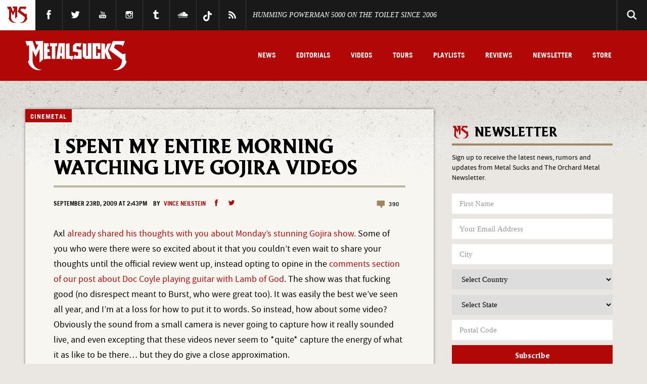

--- FILE ---
content_type: text/html; charset=UTF-8
request_url: https://www.metalsucks.net/2009/09/23/i-spent-my-entire-morning-watching-live-gojira-videos/
body_size: 43853
content:
<!DOCTYPE HTML>
<!--[if IEMobile 7 ]><html class="no-js iem7"><![endif]-->
<!--[if lt IE 7 ]><html class="no-js ie6" lang="en"><![endif]-->
<!--[if IE 7 ]><html class="no-js ie7" lang="en"><![endif]-->
<!--[if IE 8 ]><html class="no-js ie8" lang="en"><![endif]-->
<!--[if IE 9 ]><html lang="en" class="ie9"> <![endif]-->
<!--[if (gte IE 10)|(gt IEMobile 7)|!(IEMobile)|!(IE)]><!--><html lang="en"><!--<![endif]-->
<head>

	


	<meta charset="utf-8">
  	<meta http-equiv="X-UA-Compatible" content="IE=edge,chrome=1"><script type="text/javascript">(window.NREUM||(NREUM={})).init={privacy:{cookies_enabled:true},ajax:{deny_list:["bam.nr-data.net"]},feature_flags:["soft_nav"],distributed_tracing:{enabled:true}};(window.NREUM||(NREUM={})).loader_config={agentID:"1588728279",accountID:"2111766",trustKey:"1101773",xpid:"VgcGUFFVDhABUVlXBAUHU10I",licenseKey:"a55408e999",applicationID:"1585340599",browserID:"1588728279"};;/*! For license information please see nr-loader-spa-1.308.0.min.js.LICENSE.txt */
(()=>{var e,t,r={384:(e,t,r)=>{"use strict";r.d(t,{NT:()=>a,US:()=>u,Zm:()=>o,bQ:()=>d,dV:()=>c,pV:()=>l});var n=r(6154),i=r(1863),s=r(1910);const a={beacon:"bam.nr-data.net",errorBeacon:"bam.nr-data.net"};function o(){return n.gm.NREUM||(n.gm.NREUM={}),void 0===n.gm.newrelic&&(n.gm.newrelic=n.gm.NREUM),n.gm.NREUM}function c(){let e=o();return e.o||(e.o={ST:n.gm.setTimeout,SI:n.gm.setImmediate||n.gm.setInterval,CT:n.gm.clearTimeout,XHR:n.gm.XMLHttpRequest,REQ:n.gm.Request,EV:n.gm.Event,PR:n.gm.Promise,MO:n.gm.MutationObserver,FETCH:n.gm.fetch,WS:n.gm.WebSocket},(0,s.i)(...Object.values(e.o))),e}function d(e,t){let r=o();r.initializedAgents??={},t.initializedAt={ms:(0,i.t)(),date:new Date},r.initializedAgents[e]=t}function u(e,t){o()[e]=t}function l(){return function(){let e=o();const t=e.info||{};e.info={beacon:a.beacon,errorBeacon:a.errorBeacon,...t}}(),function(){let e=o();const t=e.init||{};e.init={...t}}(),c(),function(){let e=o();const t=e.loader_config||{};e.loader_config={...t}}(),o()}},782:(e,t,r)=>{"use strict";r.d(t,{T:()=>n});const n=r(860).K7.pageViewTiming},860:(e,t,r)=>{"use strict";r.d(t,{$J:()=>u,K7:()=>c,P3:()=>d,XX:()=>i,Yy:()=>o,df:()=>s,qY:()=>n,v4:()=>a});const n="events",i="jserrors",s="browser/blobs",a="rum",o="browser/logs",c={ajax:"ajax",genericEvents:"generic_events",jserrors:i,logging:"logging",metrics:"metrics",pageAction:"page_action",pageViewEvent:"page_view_event",pageViewTiming:"page_view_timing",sessionReplay:"session_replay",sessionTrace:"session_trace",softNav:"soft_navigations",spa:"spa"},d={[c.pageViewEvent]:1,[c.pageViewTiming]:2,[c.metrics]:3,[c.jserrors]:4,[c.spa]:5,[c.ajax]:6,[c.sessionTrace]:7,[c.softNav]:8,[c.sessionReplay]:9,[c.logging]:10,[c.genericEvents]:11},u={[c.pageViewEvent]:a,[c.pageViewTiming]:n,[c.ajax]:n,[c.spa]:n,[c.softNav]:n,[c.metrics]:i,[c.jserrors]:i,[c.sessionTrace]:s,[c.sessionReplay]:s,[c.logging]:o,[c.genericEvents]:"ins"}},944:(e,t,r)=>{"use strict";r.d(t,{R:()=>i});var n=r(3241);function i(e,t){"function"==typeof console.debug&&(console.debug("New Relic Warning: https://github.com/newrelic/newrelic-browser-agent/blob/main/docs/warning-codes.md#".concat(e),t),(0,n.W)({agentIdentifier:null,drained:null,type:"data",name:"warn",feature:"warn",data:{code:e,secondary:t}}))}},993:(e,t,r)=>{"use strict";r.d(t,{A$:()=>s,ET:()=>a,TZ:()=>o,p_:()=>i});var n=r(860);const i={ERROR:"ERROR",WARN:"WARN",INFO:"INFO",DEBUG:"DEBUG",TRACE:"TRACE"},s={OFF:0,ERROR:1,WARN:2,INFO:3,DEBUG:4,TRACE:5},a="log",o=n.K7.logging},1541:(e,t,r)=>{"use strict";r.d(t,{U:()=>i,f:()=>n});const n={MFE:"MFE",BA:"BA"};function i(e,t){if(2!==t?.harvestEndpointVersion)return{};const r=t.agentRef.runtime.appMetadata.agents[0].entityGuid;return e?{"source.id":e.id,"source.name":e.name,"source.type":e.type,"parent.id":e.parent?.id||r,"parent.type":e.parent?.type||n.BA}:{"entity.guid":r,appId:t.agentRef.info.applicationID}}},1687:(e,t,r)=>{"use strict";r.d(t,{Ak:()=>d,Ze:()=>h,x3:()=>u});var n=r(3241),i=r(7836),s=r(3606),a=r(860),o=r(2646);const c={};function d(e,t){const r={staged:!1,priority:a.P3[t]||0};l(e),c[e].get(t)||c[e].set(t,r)}function u(e,t){e&&c[e]&&(c[e].get(t)&&c[e].delete(t),p(e,t,!1),c[e].size&&f(e))}function l(e){if(!e)throw new Error("agentIdentifier required");c[e]||(c[e]=new Map)}function h(e="",t="feature",r=!1){if(l(e),!e||!c[e].get(t)||r)return p(e,t);c[e].get(t).staged=!0,f(e)}function f(e){const t=Array.from(c[e]);t.every(([e,t])=>t.staged)&&(t.sort((e,t)=>e[1].priority-t[1].priority),t.forEach(([t])=>{c[e].delete(t),p(e,t)}))}function p(e,t,r=!0){const a=e?i.ee.get(e):i.ee,c=s.i.handlers;if(!a.aborted&&a.backlog&&c){if((0,n.W)({agentIdentifier:e,type:"lifecycle",name:"drain",feature:t}),r){const e=a.backlog[t],r=c[t];if(r){for(let t=0;e&&t<e.length;++t)g(e[t],r);Object.entries(r).forEach(([e,t])=>{Object.values(t||{}).forEach(t=>{t[0]?.on&&t[0]?.context()instanceof o.y&&t[0].on(e,t[1])})})}}a.isolatedBacklog||delete c[t],a.backlog[t]=null,a.emit("drain-"+t,[])}}function g(e,t){var r=e[1];Object.values(t[r]||{}).forEach(t=>{var r=e[0];if(t[0]===r){var n=t[1],i=e[3],s=e[2];n.apply(i,s)}})}},1738:(e,t,r)=>{"use strict";r.d(t,{U:()=>f,Y:()=>h});var n=r(3241),i=r(9908),s=r(1863),a=r(944),o=r(5701),c=r(3969),d=r(8362),u=r(860),l=r(4261);function h(e,t,r,s){const h=s||r;!h||h[e]&&h[e]!==d.d.prototype[e]||(h[e]=function(){(0,i.p)(c.xV,["API/"+e+"/called"],void 0,u.K7.metrics,r.ee),(0,n.W)({agentIdentifier:r.agentIdentifier,drained:!!o.B?.[r.agentIdentifier],type:"data",name:"api",feature:l.Pl+e,data:{}});try{return t.apply(this,arguments)}catch(e){(0,a.R)(23,e)}})}function f(e,t,r,n,a){const o=e.info;null===r?delete o.jsAttributes[t]:o.jsAttributes[t]=r,(a||null===r)&&(0,i.p)(l.Pl+n,[(0,s.t)(),t,r],void 0,"session",e.ee)}},1741:(e,t,r)=>{"use strict";r.d(t,{W:()=>s});var n=r(944),i=r(4261);class s{#e(e,...t){if(this[e]!==s.prototype[e])return this[e](...t);(0,n.R)(35,e)}addPageAction(e,t){return this.#e(i.hG,e,t)}register(e){return this.#e(i.eY,e)}recordCustomEvent(e,t){return this.#e(i.fF,e,t)}setPageViewName(e,t){return this.#e(i.Fw,e,t)}setCustomAttribute(e,t,r){return this.#e(i.cD,e,t,r)}noticeError(e,t){return this.#e(i.o5,e,t)}setUserId(e,t=!1){return this.#e(i.Dl,e,t)}setApplicationVersion(e){return this.#e(i.nb,e)}setErrorHandler(e){return this.#e(i.bt,e)}addRelease(e,t){return this.#e(i.k6,e,t)}log(e,t){return this.#e(i.$9,e,t)}start(){return this.#e(i.d3)}finished(e){return this.#e(i.BL,e)}recordReplay(){return this.#e(i.CH)}pauseReplay(){return this.#e(i.Tb)}addToTrace(e){return this.#e(i.U2,e)}setCurrentRouteName(e){return this.#e(i.PA,e)}interaction(e){return this.#e(i.dT,e)}wrapLogger(e,t,r){return this.#e(i.Wb,e,t,r)}measure(e,t){return this.#e(i.V1,e,t)}consent(e){return this.#e(i.Pv,e)}}},1863:(e,t,r)=>{"use strict";function n(){return Math.floor(performance.now())}r.d(t,{t:()=>n})},1910:(e,t,r)=>{"use strict";r.d(t,{i:()=>s});var n=r(944);const i=new Map;function s(...e){return e.every(e=>{if(i.has(e))return i.get(e);const t="function"==typeof e?e.toString():"",r=t.includes("[native code]"),s=t.includes("nrWrapper");return r||s||(0,n.R)(64,e?.name||t),i.set(e,r),r})}},2555:(e,t,r)=>{"use strict";r.d(t,{D:()=>o,f:()=>a});var n=r(384),i=r(8122);const s={beacon:n.NT.beacon,errorBeacon:n.NT.errorBeacon,licenseKey:void 0,applicationID:void 0,sa:void 0,queueTime:void 0,applicationTime:void 0,ttGuid:void 0,user:void 0,account:void 0,product:void 0,extra:void 0,jsAttributes:{},userAttributes:void 0,atts:void 0,transactionName:void 0,tNamePlain:void 0};function a(e){try{return!!e.licenseKey&&!!e.errorBeacon&&!!e.applicationID}catch(e){return!1}}const o=e=>(0,i.a)(e,s)},2614:(e,t,r)=>{"use strict";r.d(t,{BB:()=>a,H3:()=>n,g:()=>d,iL:()=>c,tS:()=>o,uh:()=>i,wk:()=>s});const n="NRBA",i="SESSION",s=144e5,a=18e5,o={STARTED:"session-started",PAUSE:"session-pause",RESET:"session-reset",RESUME:"session-resume",UPDATE:"session-update"},c={SAME_TAB:"same-tab",CROSS_TAB:"cross-tab"},d={OFF:0,FULL:1,ERROR:2}},2646:(e,t,r)=>{"use strict";r.d(t,{y:()=>n});class n{constructor(e){this.contextId=e}}},2843:(e,t,r)=>{"use strict";r.d(t,{G:()=>s,u:()=>i});var n=r(3878);function i(e,t=!1,r,i){(0,n.DD)("visibilitychange",function(){if(t)return void("hidden"===document.visibilityState&&e());e(document.visibilityState)},r,i)}function s(e,t,r){(0,n.sp)("pagehide",e,t,r)}},3241:(e,t,r)=>{"use strict";r.d(t,{W:()=>s});var n=r(6154);const i="newrelic";function s(e={}){try{n.gm.dispatchEvent(new CustomEvent(i,{detail:e}))}catch(e){}}},3304:(e,t,r)=>{"use strict";r.d(t,{A:()=>s});var n=r(7836);const i=()=>{const e=new WeakSet;return(t,r)=>{if("object"==typeof r&&null!==r){if(e.has(r))return;e.add(r)}return r}};function s(e){try{return JSON.stringify(e,i())??""}catch(e){try{n.ee.emit("internal-error",[e])}catch(e){}return""}}},3333:(e,t,r)=>{"use strict";r.d(t,{$v:()=>u,TZ:()=>n,Xh:()=>c,Zp:()=>i,kd:()=>d,mq:()=>o,nf:()=>a,qN:()=>s});const n=r(860).K7.genericEvents,i=["auxclick","click","copy","keydown","paste","scrollend"],s=["focus","blur"],a=4,o=1e3,c=2e3,d=["PageAction","UserAction","BrowserPerformance"],u={RESOURCES:"experimental.resources",REGISTER:"register"}},3434:(e,t,r)=>{"use strict";r.d(t,{Jt:()=>s,YM:()=>d});var n=r(7836),i=r(5607);const s="nr@original:".concat(i.W),a=50;var o=Object.prototype.hasOwnProperty,c=!1;function d(e,t){return e||(e=n.ee),r.inPlace=function(e,t,n,i,s){n||(n="");const a="-"===n.charAt(0);for(let o=0;o<t.length;o++){const c=t[o],d=e[c];l(d)||(e[c]=r(d,a?c+n:n,i,c,s))}},r.flag=s,r;function r(t,r,n,c,d){return l(t)?t:(r||(r=""),nrWrapper[s]=t,function(e,t,r){if(Object.defineProperty&&Object.keys)try{return Object.keys(e).forEach(function(r){Object.defineProperty(t,r,{get:function(){return e[r]},set:function(t){return e[r]=t,t}})}),t}catch(e){u([e],r)}for(var n in e)o.call(e,n)&&(t[n]=e[n])}(t,nrWrapper,e),nrWrapper);function nrWrapper(){var s,o,l,h;let f;try{o=this,s=[...arguments],l="function"==typeof n?n(s,o):n||{}}catch(t){u([t,"",[s,o,c],l],e)}i(r+"start",[s,o,c],l,d);const p=performance.now();let g;try{return h=t.apply(o,s),g=performance.now(),h}catch(e){throw g=performance.now(),i(r+"err",[s,o,e],l,d),f=e,f}finally{const e=g-p,t={start:p,end:g,duration:e,isLongTask:e>=a,methodName:c,thrownError:f};t.isLongTask&&i("long-task",[t,o],l,d),i(r+"end",[s,o,h],l,d)}}}function i(r,n,i,s){if(!c||t){var a=c;c=!0;try{e.emit(r,n,i,t,s)}catch(t){u([t,r,n,i],e)}c=a}}}function u(e,t){t||(t=n.ee);try{t.emit("internal-error",e)}catch(e){}}function l(e){return!(e&&"function"==typeof e&&e.apply&&!e[s])}},3606:(e,t,r)=>{"use strict";r.d(t,{i:()=>s});var n=r(9908);s.on=a;var i=s.handlers={};function s(e,t,r,s){a(s||n.d,i,e,t,r)}function a(e,t,r,i,s){s||(s="feature"),e||(e=n.d);var a=t[s]=t[s]||{};(a[r]=a[r]||[]).push([e,i])}},3738:(e,t,r)=>{"use strict";r.d(t,{He:()=>i,Kp:()=>o,Lc:()=>d,Rz:()=>u,TZ:()=>n,bD:()=>s,d3:()=>a,jx:()=>l,sl:()=>h,uP:()=>c});const n=r(860).K7.sessionTrace,i="bstResource",s="resource",a="-start",o="-end",c="fn"+a,d="fn"+o,u="pushState",l=1e3,h=3e4},3785:(e,t,r)=>{"use strict";r.d(t,{R:()=>c,b:()=>d});var n=r(9908),i=r(1863),s=r(860),a=r(3969),o=r(993);function c(e,t,r={},c=o.p_.INFO,d=!0,u,l=(0,i.t)()){(0,n.p)(a.xV,["API/logging/".concat(c.toLowerCase(),"/called")],void 0,s.K7.metrics,e),(0,n.p)(o.ET,[l,t,r,c,d,u],void 0,s.K7.logging,e)}function d(e){return"string"==typeof e&&Object.values(o.p_).some(t=>t===e.toUpperCase().trim())}},3878:(e,t,r)=>{"use strict";function n(e,t){return{capture:e,passive:!1,signal:t}}function i(e,t,r=!1,i){window.addEventListener(e,t,n(r,i))}function s(e,t,r=!1,i){document.addEventListener(e,t,n(r,i))}r.d(t,{DD:()=>s,jT:()=>n,sp:()=>i})},3962:(e,t,r)=>{"use strict";r.d(t,{AM:()=>a,O2:()=>l,OV:()=>s,Qu:()=>h,TZ:()=>c,ih:()=>f,pP:()=>o,t1:()=>u,tC:()=>i,wD:()=>d});var n=r(860);const i=["click","keydown","submit"],s="popstate",a="api",o="initialPageLoad",c=n.K7.softNav,d=5e3,u=500,l={INITIAL_PAGE_LOAD:"",ROUTE_CHANGE:1,UNSPECIFIED:2},h={INTERACTION:1,AJAX:2,CUSTOM_END:3,CUSTOM_TRACER:4},f={IP:"in progress",PF:"pending finish",FIN:"finished",CAN:"cancelled"}},3969:(e,t,r)=>{"use strict";r.d(t,{TZ:()=>n,XG:()=>o,rs:()=>i,xV:()=>a,z_:()=>s});const n=r(860).K7.metrics,i="sm",s="cm",a="storeSupportabilityMetrics",o="storeEventMetrics"},4234:(e,t,r)=>{"use strict";r.d(t,{W:()=>s});var n=r(7836),i=r(1687);class s{constructor(e,t){this.agentIdentifier=e,this.ee=n.ee.get(e),this.featureName=t,this.blocked=!1}deregisterDrain(){(0,i.x3)(this.agentIdentifier,this.featureName)}}},4261:(e,t,r)=>{"use strict";r.d(t,{$9:()=>u,BL:()=>c,CH:()=>p,Dl:()=>R,Fw:()=>w,PA:()=>v,Pl:()=>n,Pv:()=>A,Tb:()=>h,U2:()=>a,V1:()=>E,Wb:()=>T,bt:()=>y,cD:()=>b,d3:()=>x,dT:()=>d,eY:()=>g,fF:()=>f,hG:()=>s,hw:()=>i,k6:()=>o,nb:()=>m,o5:()=>l});const n="api-",i=n+"ixn-",s="addPageAction",a="addToTrace",o="addRelease",c="finished",d="interaction",u="log",l="noticeError",h="pauseReplay",f="recordCustomEvent",p="recordReplay",g="register",m="setApplicationVersion",v="setCurrentRouteName",b="setCustomAttribute",y="setErrorHandler",w="setPageViewName",R="setUserId",x="start",T="wrapLogger",E="measure",A="consent"},5205:(e,t,r)=>{"use strict";r.d(t,{j:()=>S});var n=r(384),i=r(1741);var s=r(2555),a=r(3333);const o=e=>{if(!e||"string"!=typeof e)return!1;try{document.createDocumentFragment().querySelector(e)}catch{return!1}return!0};var c=r(2614),d=r(944),u=r(8122);const l="[data-nr-mask]",h=e=>(0,u.a)(e,(()=>{const e={feature_flags:[],experimental:{allow_registered_children:!1,resources:!1},mask_selector:"*",block_selector:"[data-nr-block]",mask_input_options:{color:!1,date:!1,"datetime-local":!1,email:!1,month:!1,number:!1,range:!1,search:!1,tel:!1,text:!1,time:!1,url:!1,week:!1,textarea:!1,select:!1,password:!0}};return{ajax:{deny_list:void 0,block_internal:!0,enabled:!0,autoStart:!0},api:{get allow_registered_children(){return e.feature_flags.includes(a.$v.REGISTER)||e.experimental.allow_registered_children},set allow_registered_children(t){e.experimental.allow_registered_children=t},duplicate_registered_data:!1},browser_consent_mode:{enabled:!1},distributed_tracing:{enabled:void 0,exclude_newrelic_header:void 0,cors_use_newrelic_header:void 0,cors_use_tracecontext_headers:void 0,allowed_origins:void 0},get feature_flags(){return e.feature_flags},set feature_flags(t){e.feature_flags=t},generic_events:{enabled:!0,autoStart:!0},harvest:{interval:30},jserrors:{enabled:!0,autoStart:!0},logging:{enabled:!0,autoStart:!0},metrics:{enabled:!0,autoStart:!0},obfuscate:void 0,page_action:{enabled:!0},page_view_event:{enabled:!0,autoStart:!0},page_view_timing:{enabled:!0,autoStart:!0},performance:{capture_marks:!1,capture_measures:!1,capture_detail:!0,resources:{get enabled(){return e.feature_flags.includes(a.$v.RESOURCES)||e.experimental.resources},set enabled(t){e.experimental.resources=t},asset_types:[],first_party_domains:[],ignore_newrelic:!0}},privacy:{cookies_enabled:!0},proxy:{assets:void 0,beacon:void 0},session:{expiresMs:c.wk,inactiveMs:c.BB},session_replay:{autoStart:!0,enabled:!1,preload:!1,sampling_rate:10,error_sampling_rate:100,collect_fonts:!1,inline_images:!1,fix_stylesheets:!0,mask_all_inputs:!0,get mask_text_selector(){return e.mask_selector},set mask_text_selector(t){o(t)?e.mask_selector="".concat(t,",").concat(l):""===t||null===t?e.mask_selector=l:(0,d.R)(5,t)},get block_class(){return"nr-block"},get ignore_class(){return"nr-ignore"},get mask_text_class(){return"nr-mask"},get block_selector(){return e.block_selector},set block_selector(t){o(t)?e.block_selector+=",".concat(t):""!==t&&(0,d.R)(6,t)},get mask_input_options(){return e.mask_input_options},set mask_input_options(t){t&&"object"==typeof t?e.mask_input_options={...t,password:!0}:(0,d.R)(7,t)}},session_trace:{enabled:!0,autoStart:!0},soft_navigations:{enabled:!0,autoStart:!0},spa:{enabled:!0,autoStart:!0},ssl:void 0,user_actions:{enabled:!0,elementAttributes:["id","className","tagName","type"]}}})());var f=r(6154),p=r(9324);let g=0;const m={buildEnv:p.F3,distMethod:p.Xs,version:p.xv,originTime:f.WN},v={consented:!1},b={appMetadata:{},get consented(){return this.session?.state?.consent||v.consented},set consented(e){v.consented=e},customTransaction:void 0,denyList:void 0,disabled:!1,harvester:void 0,isolatedBacklog:!1,isRecording:!1,loaderType:void 0,maxBytes:3e4,obfuscator:void 0,onerror:void 0,ptid:void 0,releaseIds:{},session:void 0,timeKeeper:void 0,registeredEntities:[],jsAttributesMetadata:{bytes:0},get harvestCount(){return++g}},y=e=>{const t=(0,u.a)(e,b),r=Object.keys(m).reduce((e,t)=>(e[t]={value:m[t],writable:!1,configurable:!0,enumerable:!0},e),{});return Object.defineProperties(t,r)};var w=r(5701);const R=e=>{const t=e.startsWith("http");e+="/",r.p=t?e:"https://"+e};var x=r(7836),T=r(3241);const E={accountID:void 0,trustKey:void 0,agentID:void 0,licenseKey:void 0,applicationID:void 0,xpid:void 0},A=e=>(0,u.a)(e,E),_=new Set;function S(e,t={},r,a){let{init:o,info:c,loader_config:d,runtime:u={},exposed:l=!0}=t;if(!c){const e=(0,n.pV)();o=e.init,c=e.info,d=e.loader_config}e.init=h(o||{}),e.loader_config=A(d||{}),c.jsAttributes??={},f.bv&&(c.jsAttributes.isWorker=!0),e.info=(0,s.D)(c);const p=e.init,g=[c.beacon,c.errorBeacon];_.has(e.agentIdentifier)||(p.proxy.assets&&(R(p.proxy.assets),g.push(p.proxy.assets)),p.proxy.beacon&&g.push(p.proxy.beacon),e.beacons=[...g],function(e){const t=(0,n.pV)();Object.getOwnPropertyNames(i.W.prototype).forEach(r=>{const n=i.W.prototype[r];if("function"!=typeof n||"constructor"===n)return;let s=t[r];e[r]&&!1!==e.exposed&&"micro-agent"!==e.runtime?.loaderType&&(t[r]=(...t)=>{const n=e[r](...t);return s?s(...t):n})})}(e),(0,n.US)("activatedFeatures",w.B)),u.denyList=[...p.ajax.deny_list||[],...p.ajax.block_internal?g:[]],u.ptid=e.agentIdentifier,u.loaderType=r,e.runtime=y(u),_.has(e.agentIdentifier)||(e.ee=x.ee.get(e.agentIdentifier),e.exposed=l,(0,T.W)({agentIdentifier:e.agentIdentifier,drained:!!w.B?.[e.agentIdentifier],type:"lifecycle",name:"initialize",feature:void 0,data:e.config})),_.add(e.agentIdentifier)}},5270:(e,t,r)=>{"use strict";r.d(t,{Aw:()=>a,SR:()=>s,rF:()=>o});var n=r(384),i=r(7767);function s(e){return!!(0,n.dV)().o.MO&&(0,i.V)(e)&&!0===e?.session_trace.enabled}function a(e){return!0===e?.session_replay.preload&&s(e)}function o(e,t){try{if("string"==typeof t?.type){if("password"===t.type.toLowerCase())return"*".repeat(e?.length||0);if(void 0!==t?.dataset?.nrUnmask||t?.classList?.contains("nr-unmask"))return e}}catch(e){}return"string"==typeof e?e.replace(/[\S]/g,"*"):"*".repeat(e?.length||0)}},5289:(e,t,r)=>{"use strict";r.d(t,{GG:()=>a,Qr:()=>c,sB:()=>o});var n=r(3878),i=r(6389);function s(){return"undefined"==typeof document||"complete"===document.readyState}function a(e,t){if(s())return e();const r=(0,i.J)(e),a=setInterval(()=>{s()&&(clearInterval(a),r())},500);(0,n.sp)("load",r,t)}function o(e){if(s())return e();(0,n.DD)("DOMContentLoaded",e)}function c(e){if(s())return e();(0,n.sp)("popstate",e)}},5607:(e,t,r)=>{"use strict";r.d(t,{W:()=>n});const n=(0,r(9566).bz)()},5701:(e,t,r)=>{"use strict";r.d(t,{B:()=>s,t:()=>a});var n=r(3241);const i=new Set,s={};function a(e,t){const r=t.agentIdentifier;s[r]??={},e&&"object"==typeof e&&(i.has(r)||(t.ee.emit("rumresp",[e]),s[r]=e,i.add(r),(0,n.W)({agentIdentifier:r,loaded:!0,drained:!0,type:"lifecycle",name:"load",feature:void 0,data:e})))}},6154:(e,t,r)=>{"use strict";r.d(t,{OF:()=>d,RI:()=>i,WN:()=>h,bv:()=>s,eN:()=>f,gm:()=>a,lR:()=>l,m:()=>c,mw:()=>o,sb:()=>u});var n=r(1863);const i="undefined"!=typeof window&&!!window.document,s="undefined"!=typeof WorkerGlobalScope&&("undefined"!=typeof self&&self instanceof WorkerGlobalScope&&self.navigator instanceof WorkerNavigator||"undefined"!=typeof globalThis&&globalThis instanceof WorkerGlobalScope&&globalThis.navigator instanceof WorkerNavigator),a=i?window:"undefined"!=typeof WorkerGlobalScope&&("undefined"!=typeof self&&self instanceof WorkerGlobalScope&&self||"undefined"!=typeof globalThis&&globalThis instanceof WorkerGlobalScope&&globalThis),o=Boolean("hidden"===a?.document?.visibilityState),c=""+a?.location,d=/iPad|iPhone|iPod/.test(a.navigator?.userAgent),u=d&&"undefined"==typeof SharedWorker,l=(()=>{const e=a.navigator?.userAgent?.match(/Firefox[/\s](\d+\.\d+)/);return Array.isArray(e)&&e.length>=2?+e[1]:0})(),h=Date.now()-(0,n.t)(),f=()=>"undefined"!=typeof PerformanceNavigationTiming&&a?.performance?.getEntriesByType("navigation")?.[0]?.responseStart},6344:(e,t,r)=>{"use strict";r.d(t,{BB:()=>u,Qb:()=>l,TZ:()=>i,Ug:()=>a,Vh:()=>s,_s:()=>o,bc:()=>d,yP:()=>c});var n=r(2614);const i=r(860).K7.sessionReplay,s="errorDuringReplay",a=.12,o={DomContentLoaded:0,Load:1,FullSnapshot:2,IncrementalSnapshot:3,Meta:4,Custom:5},c={[n.g.ERROR]:15e3,[n.g.FULL]:3e5,[n.g.OFF]:0},d={RESET:{message:"Session was reset",sm:"Reset"},IMPORT:{message:"Recorder failed to import",sm:"Import"},TOO_MANY:{message:"429: Too Many Requests",sm:"Too-Many"},TOO_BIG:{message:"Payload was too large",sm:"Too-Big"},CROSS_TAB:{message:"Session Entity was set to OFF on another tab",sm:"Cross-Tab"},ENTITLEMENTS:{message:"Session Replay is not allowed and will not be started",sm:"Entitlement"}},u=5e3,l={API:"api",RESUME:"resume",SWITCH_TO_FULL:"switchToFull",INITIALIZE:"initialize",PRELOAD:"preload"}},6389:(e,t,r)=>{"use strict";function n(e,t=500,r={}){const n=r?.leading||!1;let i;return(...r)=>{n&&void 0===i&&(e.apply(this,r),i=setTimeout(()=>{i=clearTimeout(i)},t)),n||(clearTimeout(i),i=setTimeout(()=>{e.apply(this,r)},t))}}function i(e){let t=!1;return(...r)=>{t||(t=!0,e.apply(this,r))}}r.d(t,{J:()=>i,s:()=>n})},6630:(e,t,r)=>{"use strict";r.d(t,{T:()=>n});const n=r(860).K7.pageViewEvent},6774:(e,t,r)=>{"use strict";r.d(t,{T:()=>n});const n=r(860).K7.jserrors},7295:(e,t,r)=>{"use strict";r.d(t,{Xv:()=>a,gX:()=>i,iW:()=>s});var n=[];function i(e){if(!e||s(e))return!1;if(0===n.length)return!0;if("*"===n[0].hostname)return!1;for(var t=0;t<n.length;t++){var r=n[t];if(r.hostname.test(e.hostname)&&r.pathname.test(e.pathname))return!1}return!0}function s(e){return void 0===e.hostname}function a(e){if(n=[],e&&e.length)for(var t=0;t<e.length;t++){let r=e[t];if(!r)continue;if("*"===r)return void(n=[{hostname:"*"}]);0===r.indexOf("http://")?r=r.substring(7):0===r.indexOf("https://")&&(r=r.substring(8));const i=r.indexOf("/");let s,a;i>0?(s=r.substring(0,i),a=r.substring(i)):(s=r,a="*");let[c]=s.split(":");n.push({hostname:o(c),pathname:o(a,!0)})}}function o(e,t=!1){const r=e.replace(/[.+?^${}()|[\]\\]/g,e=>"\\"+e).replace(/\*/g,".*?");return new RegExp((t?"^":"")+r+"$")}},7485:(e,t,r)=>{"use strict";r.d(t,{D:()=>i});var n=r(6154);function i(e){if(0===(e||"").indexOf("data:"))return{protocol:"data"};try{const t=new URL(e,location.href),r={port:t.port,hostname:t.hostname,pathname:t.pathname,search:t.search,protocol:t.protocol.slice(0,t.protocol.indexOf(":")),sameOrigin:t.protocol===n.gm?.location?.protocol&&t.host===n.gm?.location?.host};return r.port&&""!==r.port||("http:"===t.protocol&&(r.port="80"),"https:"===t.protocol&&(r.port="443")),r.pathname&&""!==r.pathname?r.pathname.startsWith("/")||(r.pathname="/".concat(r.pathname)):r.pathname="/",r}catch(e){return{}}}},7699:(e,t,r)=>{"use strict";r.d(t,{It:()=>s,KC:()=>o,No:()=>i,qh:()=>a});var n=r(860);const i=16e3,s=1e6,a="SESSION_ERROR",o={[n.K7.logging]:!0,[n.K7.genericEvents]:!1,[n.K7.jserrors]:!1,[n.K7.ajax]:!1}},7767:(e,t,r)=>{"use strict";r.d(t,{V:()=>i});var n=r(6154);const i=e=>n.RI&&!0===e?.privacy.cookies_enabled},7836:(e,t,r)=>{"use strict";r.d(t,{P:()=>o,ee:()=>c});var n=r(384),i=r(8990),s=r(2646),a=r(5607);const o="nr@context:".concat(a.W),c=function e(t,r){var n={},a={},u={},l=!1;try{l=16===r.length&&d.initializedAgents?.[r]?.runtime.isolatedBacklog}catch(e){}var h={on:p,addEventListener:p,removeEventListener:function(e,t){var r=n[e];if(!r)return;for(var i=0;i<r.length;i++)r[i]===t&&r.splice(i,1)},emit:function(e,r,n,i,s){!1!==s&&(s=!0);if(c.aborted&&!i)return;t&&s&&t.emit(e,r,n);var o=f(n);g(e).forEach(e=>{e.apply(o,r)});var d=v()[a[e]];d&&d.push([h,e,r,o]);return o},get:m,listeners:g,context:f,buffer:function(e,t){const r=v();if(t=t||"feature",h.aborted)return;Object.entries(e||{}).forEach(([e,n])=>{a[n]=t,t in r||(r[t]=[])})},abort:function(){h._aborted=!0,Object.keys(h.backlog).forEach(e=>{delete h.backlog[e]})},isBuffering:function(e){return!!v()[a[e]]},debugId:r,backlog:l?{}:t&&"object"==typeof t.backlog?t.backlog:{},isolatedBacklog:l};return Object.defineProperty(h,"aborted",{get:()=>{let e=h._aborted||!1;return e||(t&&(e=t.aborted),e)}}),h;function f(e){return e&&e instanceof s.y?e:e?(0,i.I)(e,o,()=>new s.y(o)):new s.y(o)}function p(e,t){n[e]=g(e).concat(t)}function g(e){return n[e]||[]}function m(t){return u[t]=u[t]||e(h,t)}function v(){return h.backlog}}(void 0,"globalEE"),d=(0,n.Zm)();d.ee||(d.ee=c)},8122:(e,t,r)=>{"use strict";r.d(t,{a:()=>i});var n=r(944);function i(e,t){try{if(!e||"object"!=typeof e)return(0,n.R)(3);if(!t||"object"!=typeof t)return(0,n.R)(4);const r=Object.create(Object.getPrototypeOf(t),Object.getOwnPropertyDescriptors(t)),s=0===Object.keys(r).length?e:r;for(let a in s)if(void 0!==e[a])try{if(null===e[a]){r[a]=null;continue}Array.isArray(e[a])&&Array.isArray(t[a])?r[a]=Array.from(new Set([...e[a],...t[a]])):"object"==typeof e[a]&&"object"==typeof t[a]?r[a]=i(e[a],t[a]):r[a]=e[a]}catch(e){r[a]||(0,n.R)(1,e)}return r}catch(e){(0,n.R)(2,e)}}},8139:(e,t,r)=>{"use strict";r.d(t,{u:()=>h});var n=r(7836),i=r(3434),s=r(8990),a=r(6154);const o={},c=a.gm.XMLHttpRequest,d="addEventListener",u="removeEventListener",l="nr@wrapped:".concat(n.P);function h(e){var t=function(e){return(e||n.ee).get("events")}(e);if(o[t.debugId]++)return t;o[t.debugId]=1;var r=(0,i.YM)(t,!0);function h(e){r.inPlace(e,[d,u],"-",p)}function p(e,t){return e[1]}return"getPrototypeOf"in Object&&(a.RI&&f(document,h),c&&f(c.prototype,h),f(a.gm,h)),t.on(d+"-start",function(e,t){var n=e[1];if(null!==n&&("function"==typeof n||"object"==typeof n)&&"newrelic"!==e[0]){var i=(0,s.I)(n,l,function(){var e={object:function(){if("function"!=typeof n.handleEvent)return;return n.handleEvent.apply(n,arguments)},function:n}[typeof n];return e?r(e,"fn-",null,e.name||"anonymous"):n});this.wrapped=e[1]=i}}),t.on(u+"-start",function(e){e[1]=this.wrapped||e[1]}),t}function f(e,t,...r){let n=e;for(;"object"==typeof n&&!Object.prototype.hasOwnProperty.call(n,d);)n=Object.getPrototypeOf(n);n&&t(n,...r)}},8362:(e,t,r)=>{"use strict";r.d(t,{d:()=>s});var n=r(9566),i=r(1741);class s extends i.W{agentIdentifier=(0,n.LA)(16)}},8374:(e,t,r)=>{r.nc=(()=>{try{return document?.currentScript?.nonce}catch(e){}return""})()},8990:(e,t,r)=>{"use strict";r.d(t,{I:()=>i});var n=Object.prototype.hasOwnProperty;function i(e,t,r){if(n.call(e,t))return e[t];var i=r();if(Object.defineProperty&&Object.keys)try{return Object.defineProperty(e,t,{value:i,writable:!0,enumerable:!1}),i}catch(e){}return e[t]=i,i}},9119:(e,t,r)=>{"use strict";r.d(t,{L:()=>s});var n=/([^?#]*)[^#]*(#[^?]*|$).*/,i=/([^?#]*)().*/;function s(e,t){return e?e.replace(t?n:i,"$1$2"):e}},9300:(e,t,r)=>{"use strict";r.d(t,{T:()=>n});const n=r(860).K7.ajax},9324:(e,t,r)=>{"use strict";r.d(t,{AJ:()=>a,F3:()=>i,Xs:()=>s,Yq:()=>o,xv:()=>n});const n="1.308.0",i="PROD",s="CDN",a="@newrelic/rrweb",o="1.0.1"},9566:(e,t,r)=>{"use strict";r.d(t,{LA:()=>o,ZF:()=>c,bz:()=>a,el:()=>d});var n=r(6154);const i="xxxxxxxx-xxxx-4xxx-yxxx-xxxxxxxxxxxx";function s(e,t){return e?15&e[t]:16*Math.random()|0}function a(){const e=n.gm?.crypto||n.gm?.msCrypto;let t,r=0;return e&&e.getRandomValues&&(t=e.getRandomValues(new Uint8Array(30))),i.split("").map(e=>"x"===e?s(t,r++).toString(16):"y"===e?(3&s()|8).toString(16):e).join("")}function o(e){const t=n.gm?.crypto||n.gm?.msCrypto;let r,i=0;t&&t.getRandomValues&&(r=t.getRandomValues(new Uint8Array(e)));const a=[];for(var o=0;o<e;o++)a.push(s(r,i++).toString(16));return a.join("")}function c(){return o(16)}function d(){return o(32)}},9908:(e,t,r)=>{"use strict";r.d(t,{d:()=>n,p:()=>i});var n=r(7836).ee.get("handle");function i(e,t,r,i,s){s?(s.buffer([e],i),s.emit(e,t,r)):(n.buffer([e],i),n.emit(e,t,r))}}},n={};function i(e){var t=n[e];if(void 0!==t)return t.exports;var s=n[e]={exports:{}};return r[e](s,s.exports,i),s.exports}i.m=r,i.d=(e,t)=>{for(var r in t)i.o(t,r)&&!i.o(e,r)&&Object.defineProperty(e,r,{enumerable:!0,get:t[r]})},i.f={},i.e=e=>Promise.all(Object.keys(i.f).reduce((t,r)=>(i.f[r](e,t),t),[])),i.u=e=>({212:"nr-spa-compressor",249:"nr-spa-recorder",478:"nr-spa"}[e]+"-1.308.0.min.js"),i.o=(e,t)=>Object.prototype.hasOwnProperty.call(e,t),e={},t="NRBA-1.308.0.PROD:",i.l=(r,n,s,a)=>{if(e[r])e[r].push(n);else{var o,c;if(void 0!==s)for(var d=document.getElementsByTagName("script"),u=0;u<d.length;u++){var l=d[u];if(l.getAttribute("src")==r||l.getAttribute("data-webpack")==t+s){o=l;break}}if(!o){c=!0;var h={478:"sha512-RSfSVnmHk59T/uIPbdSE0LPeqcEdF4/+XhfJdBuccH5rYMOEZDhFdtnh6X6nJk7hGpzHd9Ujhsy7lZEz/ORYCQ==",249:"sha512-ehJXhmntm85NSqW4MkhfQqmeKFulra3klDyY0OPDUE+sQ3GokHlPh1pmAzuNy//3j4ac6lzIbmXLvGQBMYmrkg==",212:"sha512-B9h4CR46ndKRgMBcK+j67uSR2RCnJfGefU+A7FrgR/k42ovXy5x/MAVFiSvFxuVeEk/pNLgvYGMp1cBSK/G6Fg=="};(o=document.createElement("script")).charset="utf-8",i.nc&&o.setAttribute("nonce",i.nc),o.setAttribute("data-webpack",t+s),o.src=r,0!==o.src.indexOf(window.location.origin+"/")&&(o.crossOrigin="anonymous"),h[a]&&(o.integrity=h[a])}e[r]=[n];var f=(t,n)=>{o.onerror=o.onload=null,clearTimeout(p);var i=e[r];if(delete e[r],o.parentNode&&o.parentNode.removeChild(o),i&&i.forEach(e=>e(n)),t)return t(n)},p=setTimeout(f.bind(null,void 0,{type:"timeout",target:o}),12e4);o.onerror=f.bind(null,o.onerror),o.onload=f.bind(null,o.onload),c&&document.head.appendChild(o)}},i.r=e=>{"undefined"!=typeof Symbol&&Symbol.toStringTag&&Object.defineProperty(e,Symbol.toStringTag,{value:"Module"}),Object.defineProperty(e,"__esModule",{value:!0})},i.p="https://js-agent.newrelic.com/",(()=>{var e={38:0,788:0};i.f.j=(t,r)=>{var n=i.o(e,t)?e[t]:void 0;if(0!==n)if(n)r.push(n[2]);else{var s=new Promise((r,i)=>n=e[t]=[r,i]);r.push(n[2]=s);var a=i.p+i.u(t),o=new Error;i.l(a,r=>{if(i.o(e,t)&&(0!==(n=e[t])&&(e[t]=void 0),n)){var s=r&&("load"===r.type?"missing":r.type),a=r&&r.target&&r.target.src;o.message="Loading chunk "+t+" failed: ("+s+": "+a+")",o.name="ChunkLoadError",o.type=s,o.request=a,n[1](o)}},"chunk-"+t,t)}};var t=(t,r)=>{var n,s,[a,o,c]=r,d=0;if(a.some(t=>0!==e[t])){for(n in o)i.o(o,n)&&(i.m[n]=o[n]);if(c)c(i)}for(t&&t(r);d<a.length;d++)s=a[d],i.o(e,s)&&e[s]&&e[s][0](),e[s]=0},r=self["webpackChunk:NRBA-1.308.0.PROD"]=self["webpackChunk:NRBA-1.308.0.PROD"]||[];r.forEach(t.bind(null,0)),r.push=t.bind(null,r.push.bind(r))})(),(()=>{"use strict";i(8374);var e=i(8362),t=i(860);const r=Object.values(t.K7);var n=i(5205);var s=i(9908),a=i(1863),o=i(4261),c=i(1738);var d=i(1687),u=i(4234),l=i(5289),h=i(6154),f=i(944),p=i(5270),g=i(7767),m=i(6389),v=i(7699);class b extends u.W{constructor(e,t){super(e.agentIdentifier,t),this.agentRef=e,this.abortHandler=void 0,this.featAggregate=void 0,this.loadedSuccessfully=void 0,this.onAggregateImported=new Promise(e=>{this.loadedSuccessfully=e}),this.deferred=Promise.resolve(),!1===e.init[this.featureName].autoStart?this.deferred=new Promise((t,r)=>{this.ee.on("manual-start-all",(0,m.J)(()=>{(0,d.Ak)(e.agentIdentifier,this.featureName),t()}))}):(0,d.Ak)(e.agentIdentifier,t)}importAggregator(e,t,r={}){if(this.featAggregate)return;const n=async()=>{let n;await this.deferred;try{if((0,g.V)(e.init)){const{setupAgentSession:t}=await i.e(478).then(i.bind(i,8766));n=t(e)}}catch(e){(0,f.R)(20,e),this.ee.emit("internal-error",[e]),(0,s.p)(v.qh,[e],void 0,this.featureName,this.ee)}try{if(!this.#t(this.featureName,n,e.init))return(0,d.Ze)(this.agentIdentifier,this.featureName),void this.loadedSuccessfully(!1);const{Aggregate:i}=await t();this.featAggregate=new i(e,r),e.runtime.harvester.initializedAggregates.push(this.featAggregate),this.loadedSuccessfully(!0)}catch(e){(0,f.R)(34,e),this.abortHandler?.(),(0,d.Ze)(this.agentIdentifier,this.featureName,!0),this.loadedSuccessfully(!1),this.ee&&this.ee.abort()}};h.RI?(0,l.GG)(()=>n(),!0):n()}#t(e,r,n){if(this.blocked)return!1;switch(e){case t.K7.sessionReplay:return(0,p.SR)(n)&&!!r;case t.K7.sessionTrace:return!!r;default:return!0}}}var y=i(6630),w=i(2614),R=i(3241);class x extends b{static featureName=y.T;constructor(e){var t;super(e,y.T),this.setupInspectionEvents(e.agentIdentifier),t=e,(0,c.Y)(o.Fw,function(e,r){"string"==typeof e&&("/"!==e.charAt(0)&&(e="/"+e),t.runtime.customTransaction=(r||"http://custom.transaction")+e,(0,s.p)(o.Pl+o.Fw,[(0,a.t)()],void 0,void 0,t.ee))},t),this.importAggregator(e,()=>i.e(478).then(i.bind(i,2467)))}setupInspectionEvents(e){const t=(t,r)=>{t&&(0,R.W)({agentIdentifier:e,timeStamp:t.timeStamp,loaded:"complete"===t.target.readyState,type:"window",name:r,data:t.target.location+""})};(0,l.sB)(e=>{t(e,"DOMContentLoaded")}),(0,l.GG)(e=>{t(e,"load")}),(0,l.Qr)(e=>{t(e,"navigate")}),this.ee.on(w.tS.UPDATE,(t,r)=>{(0,R.W)({agentIdentifier:e,type:"lifecycle",name:"session",data:r})})}}var T=i(384);class E extends e.d{constructor(e){var t;(super(),h.gm)?(this.features={},(0,T.bQ)(this.agentIdentifier,this),this.desiredFeatures=new Set(e.features||[]),this.desiredFeatures.add(x),(0,n.j)(this,e,e.loaderType||"agent"),t=this,(0,c.Y)(o.cD,function(e,r,n=!1){if("string"==typeof e){if(["string","number","boolean"].includes(typeof r)||null===r)return(0,c.U)(t,e,r,o.cD,n);(0,f.R)(40,typeof r)}else(0,f.R)(39,typeof e)},t),function(e){(0,c.Y)(o.Dl,function(t,r=!1){if("string"!=typeof t&&null!==t)return void(0,f.R)(41,typeof t);const n=e.info.jsAttributes["enduser.id"];r&&null!=n&&n!==t?(0,s.p)(o.Pl+"setUserIdAndResetSession",[t],void 0,"session",e.ee):(0,c.U)(e,"enduser.id",t,o.Dl,!0)},e)}(this),function(e){(0,c.Y)(o.nb,function(t){if("string"==typeof t||null===t)return(0,c.U)(e,"application.version",t,o.nb,!1);(0,f.R)(42,typeof t)},e)}(this),function(e){(0,c.Y)(o.d3,function(){e.ee.emit("manual-start-all")},e)}(this),function(e){(0,c.Y)(o.Pv,function(t=!0){if("boolean"==typeof t){if((0,s.p)(o.Pl+o.Pv,[t],void 0,"session",e.ee),e.runtime.consented=t,t){const t=e.features.page_view_event;t.onAggregateImported.then(e=>{const r=t.featAggregate;e&&!r.sentRum&&r.sendRum()})}}else(0,f.R)(65,typeof t)},e)}(this),this.run()):(0,f.R)(21)}get config(){return{info:this.info,init:this.init,loader_config:this.loader_config,runtime:this.runtime}}get api(){return this}run(){try{const e=function(e){const t={};return r.forEach(r=>{t[r]=!!e[r]?.enabled}),t}(this.init),n=[...this.desiredFeatures];n.sort((e,r)=>t.P3[e.featureName]-t.P3[r.featureName]),n.forEach(r=>{if(!e[r.featureName]&&r.featureName!==t.K7.pageViewEvent)return;if(r.featureName===t.K7.spa)return void(0,f.R)(67);const n=function(e){switch(e){case t.K7.ajax:return[t.K7.jserrors];case t.K7.sessionTrace:return[t.K7.ajax,t.K7.pageViewEvent];case t.K7.sessionReplay:return[t.K7.sessionTrace];case t.K7.pageViewTiming:return[t.K7.pageViewEvent];default:return[]}}(r.featureName).filter(e=>!(e in this.features));n.length>0&&(0,f.R)(36,{targetFeature:r.featureName,missingDependencies:n}),this.features[r.featureName]=new r(this)})}catch(e){(0,f.R)(22,e);for(const e in this.features)this.features[e].abortHandler?.();const t=(0,T.Zm)();delete t.initializedAgents[this.agentIdentifier]?.features,delete this.sharedAggregator;return t.ee.get(this.agentIdentifier).abort(),!1}}}var A=i(2843),_=i(782);class S extends b{static featureName=_.T;constructor(e){super(e,_.T),h.RI&&((0,A.u)(()=>(0,s.p)("docHidden",[(0,a.t)()],void 0,_.T,this.ee),!0),(0,A.G)(()=>(0,s.p)("winPagehide",[(0,a.t)()],void 0,_.T,this.ee)),this.importAggregator(e,()=>i.e(478).then(i.bind(i,9917))))}}var O=i(3969);class I extends b{static featureName=O.TZ;constructor(e){super(e,O.TZ),h.RI&&document.addEventListener("securitypolicyviolation",e=>{(0,s.p)(O.xV,["Generic/CSPViolation/Detected"],void 0,this.featureName,this.ee)}),this.importAggregator(e,()=>i.e(478).then(i.bind(i,6555)))}}var N=i(6774),P=i(3878),k=i(3304);class D{constructor(e,t,r,n,i){this.name="UncaughtError",this.message="string"==typeof e?e:(0,k.A)(e),this.sourceURL=t,this.line=r,this.column=n,this.__newrelic=i}}function C(e){return M(e)?e:new D(void 0!==e?.message?e.message:e,e?.filename||e?.sourceURL,e?.lineno||e?.line,e?.colno||e?.col,e?.__newrelic,e?.cause)}function j(e){const t="Unhandled Promise Rejection: ";if(!e?.reason)return;if(M(e.reason)){try{e.reason.message.startsWith(t)||(e.reason.message=t+e.reason.message)}catch(e){}return C(e.reason)}const r=C(e.reason);return(r.message||"").startsWith(t)||(r.message=t+r.message),r}function L(e){if(e.error instanceof SyntaxError&&!/:\d+$/.test(e.error.stack?.trim())){const t=new D(e.message,e.filename,e.lineno,e.colno,e.error.__newrelic,e.cause);return t.name=SyntaxError.name,t}return M(e.error)?e.error:C(e)}function M(e){return e instanceof Error&&!!e.stack}function H(e,r,n,i,o=(0,a.t)()){"string"==typeof e&&(e=new Error(e)),(0,s.p)("err",[e,o,!1,r,n.runtime.isRecording,void 0,i],void 0,t.K7.jserrors,n.ee),(0,s.p)("uaErr",[],void 0,t.K7.genericEvents,n.ee)}var B=i(1541),K=i(993),W=i(3785);function U(e,{customAttributes:t={},level:r=K.p_.INFO}={},n,i,s=(0,a.t)()){(0,W.R)(n.ee,e,t,r,!1,i,s)}function F(e,r,n,i,c=(0,a.t)()){(0,s.p)(o.Pl+o.hG,[c,e,r,i],void 0,t.K7.genericEvents,n.ee)}function V(e,r,n,i,c=(0,a.t)()){const{start:d,end:u,customAttributes:l}=r||{},h={customAttributes:l||{}};if("object"!=typeof h.customAttributes||"string"!=typeof e||0===e.length)return void(0,f.R)(57);const p=(e,t)=>null==e?t:"number"==typeof e?e:e instanceof PerformanceMark?e.startTime:Number.NaN;if(h.start=p(d,0),h.end=p(u,c),Number.isNaN(h.start)||Number.isNaN(h.end))(0,f.R)(57);else{if(h.duration=h.end-h.start,!(h.duration<0))return(0,s.p)(o.Pl+o.V1,[h,e,i],void 0,t.K7.genericEvents,n.ee),h;(0,f.R)(58)}}function G(e,r={},n,i,c=(0,a.t)()){(0,s.p)(o.Pl+o.fF,[c,e,r,i],void 0,t.K7.genericEvents,n.ee)}function z(e){(0,c.Y)(o.eY,function(t){return Y(e,t)},e)}function Y(e,r,n){(0,f.R)(54,"newrelic.register"),r||={},r.type=B.f.MFE,r.licenseKey||=e.info.licenseKey,r.blocked=!1,r.parent=n||{},Array.isArray(r.tags)||(r.tags=[]);const i={};r.tags.forEach(e=>{"name"!==e&&"id"!==e&&(i["source.".concat(e)]=!0)}),r.isolated??=!0;let o=()=>{};const c=e.runtime.registeredEntities;if(!r.isolated){const e=c.find(({metadata:{target:{id:e}}})=>e===r.id&&!r.isolated);if(e)return e}const d=e=>{r.blocked=!0,o=e};function u(e){return"string"==typeof e&&!!e.trim()&&e.trim().length<501||"number"==typeof e}e.init.api.allow_registered_children||d((0,m.J)(()=>(0,f.R)(55))),u(r.id)&&u(r.name)||d((0,m.J)(()=>(0,f.R)(48,r)));const l={addPageAction:(t,n={})=>g(F,[t,{...i,...n},e],r),deregister:()=>{d((0,m.J)(()=>(0,f.R)(68)))},log:(t,n={})=>g(U,[t,{...n,customAttributes:{...i,...n.customAttributes||{}}},e],r),measure:(t,n={})=>g(V,[t,{...n,customAttributes:{...i,...n.customAttributes||{}}},e],r),noticeError:(t,n={})=>g(H,[t,{...i,...n},e],r),register:(t={})=>g(Y,[e,t],l.metadata.target),recordCustomEvent:(t,n={})=>g(G,[t,{...i,...n},e],r),setApplicationVersion:e=>p("application.version",e),setCustomAttribute:(e,t)=>p(e,t),setUserId:e=>p("enduser.id",e),metadata:{customAttributes:i,target:r}},h=()=>(r.blocked&&o(),r.blocked);h()||c.push(l);const p=(e,t)=>{h()||(i[e]=t)},g=(r,n,i)=>{if(h())return;const o=(0,a.t)();(0,s.p)(O.xV,["API/register/".concat(r.name,"/called")],void 0,t.K7.metrics,e.ee);try{if(e.init.api.duplicate_registered_data&&"register"!==r.name){let e=n;if(n[1]instanceof Object){const t={"child.id":i.id,"child.type":i.type};e="customAttributes"in n[1]?[n[0],{...n[1],customAttributes:{...n[1].customAttributes,...t}},...n.slice(2)]:[n[0],{...n[1],...t},...n.slice(2)]}r(...e,void 0,o)}return r(...n,i,o)}catch(e){(0,f.R)(50,e)}};return l}class Z extends b{static featureName=N.T;constructor(e){var t;super(e,N.T),t=e,(0,c.Y)(o.o5,(e,r)=>H(e,r,t),t),function(e){(0,c.Y)(o.bt,function(t){e.runtime.onerror=t},e)}(e),function(e){let t=0;(0,c.Y)(o.k6,function(e,r){++t>10||(this.runtime.releaseIds[e.slice(-200)]=(""+r).slice(-200))},e)}(e),z(e);try{this.removeOnAbort=new AbortController}catch(e){}this.ee.on("internal-error",(t,r)=>{this.abortHandler&&(0,s.p)("ierr",[C(t),(0,a.t)(),!0,{},e.runtime.isRecording,r],void 0,this.featureName,this.ee)}),h.gm.addEventListener("unhandledrejection",t=>{this.abortHandler&&(0,s.p)("err",[j(t),(0,a.t)(),!1,{unhandledPromiseRejection:1},e.runtime.isRecording],void 0,this.featureName,this.ee)},(0,P.jT)(!1,this.removeOnAbort?.signal)),h.gm.addEventListener("error",t=>{this.abortHandler&&(0,s.p)("err",[L(t),(0,a.t)(),!1,{},e.runtime.isRecording],void 0,this.featureName,this.ee)},(0,P.jT)(!1,this.removeOnAbort?.signal)),this.abortHandler=this.#r,this.importAggregator(e,()=>i.e(478).then(i.bind(i,2176)))}#r(){this.removeOnAbort?.abort(),this.abortHandler=void 0}}var q=i(8990);let X=1;function J(e){const t=typeof e;return!e||"object"!==t&&"function"!==t?-1:e===h.gm?0:(0,q.I)(e,"nr@id",function(){return X++})}function Q(e){if("string"==typeof e&&e.length)return e.length;if("object"==typeof e){if("undefined"!=typeof ArrayBuffer&&e instanceof ArrayBuffer&&e.byteLength)return e.byteLength;if("undefined"!=typeof Blob&&e instanceof Blob&&e.size)return e.size;if(!("undefined"!=typeof FormData&&e instanceof FormData))try{return(0,k.A)(e).length}catch(e){return}}}var ee=i(8139),te=i(7836),re=i(3434);const ne={},ie=["open","send"];function se(e){var t=e||te.ee;const r=function(e){return(e||te.ee).get("xhr")}(t);if(void 0===h.gm.XMLHttpRequest)return r;if(ne[r.debugId]++)return r;ne[r.debugId]=1,(0,ee.u)(t);var n=(0,re.YM)(r),i=h.gm.XMLHttpRequest,s=h.gm.MutationObserver,a=h.gm.Promise,o=h.gm.setInterval,c="readystatechange",d=["onload","onerror","onabort","onloadstart","onloadend","onprogress","ontimeout"],u=[],l=h.gm.XMLHttpRequest=function(e){const t=new i(e),s=r.context(t);try{r.emit("new-xhr",[t],s),t.addEventListener(c,(a=s,function(){var e=this;e.readyState>3&&!a.resolved&&(a.resolved=!0,r.emit("xhr-resolved",[],e)),n.inPlace(e,d,"fn-",y)}),(0,P.jT)(!1))}catch(e){(0,f.R)(15,e);try{r.emit("internal-error",[e])}catch(e){}}var a;return t};function p(e,t){n.inPlace(t,["onreadystatechange"],"fn-",y)}if(function(e,t){for(var r in e)t[r]=e[r]}(i,l),l.prototype=i.prototype,n.inPlace(l.prototype,ie,"-xhr-",y),r.on("send-xhr-start",function(e,t){p(e,t),function(e){u.push(e),s&&(g?g.then(b):o?o(b):(m=-m,v.data=m))}(t)}),r.on("open-xhr-start",p),s){var g=a&&a.resolve();if(!o&&!a){var m=1,v=document.createTextNode(m);new s(b).observe(v,{characterData:!0})}}else t.on("fn-end",function(e){e[0]&&e[0].type===c||b()});function b(){for(var e=0;e<u.length;e++)p(0,u[e]);u.length&&(u=[])}function y(e,t){return t}return r}var ae="fetch-",oe=ae+"body-",ce=["arrayBuffer","blob","json","text","formData"],de=h.gm.Request,ue=h.gm.Response,le="prototype";const he={};function fe(e){const t=function(e){return(e||te.ee).get("fetch")}(e);if(!(de&&ue&&h.gm.fetch))return t;if(he[t.debugId]++)return t;function r(e,r,n){var i=e[r];"function"==typeof i&&(e[r]=function(){var e,r=[...arguments],s={};t.emit(n+"before-start",[r],s),s[te.P]&&s[te.P].dt&&(e=s[te.P].dt);var a=i.apply(this,r);return t.emit(n+"start",[r,e],a),a.then(function(e){return t.emit(n+"end",[null,e],a),e},function(e){throw t.emit(n+"end",[e],a),e})})}return he[t.debugId]=1,ce.forEach(e=>{r(de[le],e,oe),r(ue[le],e,oe)}),r(h.gm,"fetch",ae),t.on(ae+"end",function(e,r){var n=this;if(r){var i=r.headers.get("content-length");null!==i&&(n.rxSize=i),t.emit(ae+"done",[null,r],n)}else t.emit(ae+"done",[e],n)}),t}var pe=i(7485),ge=i(9566);class me{constructor(e){this.agentRef=e}generateTracePayload(e){const t=this.agentRef.loader_config;if(!this.shouldGenerateTrace(e)||!t)return null;var r=(t.accountID||"").toString()||null,n=(t.agentID||"").toString()||null,i=(t.trustKey||"").toString()||null;if(!r||!n)return null;var s=(0,ge.ZF)(),a=(0,ge.el)(),o=Date.now(),c={spanId:s,traceId:a,timestamp:o};return(e.sameOrigin||this.isAllowedOrigin(e)&&this.useTraceContextHeadersForCors())&&(c.traceContextParentHeader=this.generateTraceContextParentHeader(s,a),c.traceContextStateHeader=this.generateTraceContextStateHeader(s,o,r,n,i)),(e.sameOrigin&&!this.excludeNewrelicHeader()||!e.sameOrigin&&this.isAllowedOrigin(e)&&this.useNewrelicHeaderForCors())&&(c.newrelicHeader=this.generateTraceHeader(s,a,o,r,n,i)),c}generateTraceContextParentHeader(e,t){return"00-"+t+"-"+e+"-01"}generateTraceContextStateHeader(e,t,r,n,i){return i+"@nr=0-1-"+r+"-"+n+"-"+e+"----"+t}generateTraceHeader(e,t,r,n,i,s){if(!("function"==typeof h.gm?.btoa))return null;var a={v:[0,1],d:{ty:"Browser",ac:n,ap:i,id:e,tr:t,ti:r}};return s&&n!==s&&(a.d.tk=s),btoa((0,k.A)(a))}shouldGenerateTrace(e){return this.agentRef.init?.distributed_tracing?.enabled&&this.isAllowedOrigin(e)}isAllowedOrigin(e){var t=!1;const r=this.agentRef.init?.distributed_tracing;if(e.sameOrigin)t=!0;else if(r?.allowed_origins instanceof Array)for(var n=0;n<r.allowed_origins.length;n++){var i=(0,pe.D)(r.allowed_origins[n]);if(e.hostname===i.hostname&&e.protocol===i.protocol&&e.port===i.port){t=!0;break}}return t}excludeNewrelicHeader(){var e=this.agentRef.init?.distributed_tracing;return!!e&&!!e.exclude_newrelic_header}useNewrelicHeaderForCors(){var e=this.agentRef.init?.distributed_tracing;return!!e&&!1!==e.cors_use_newrelic_header}useTraceContextHeadersForCors(){var e=this.agentRef.init?.distributed_tracing;return!!e&&!!e.cors_use_tracecontext_headers}}var ve=i(9300),be=i(7295);function ye(e){return"string"==typeof e?e:e instanceof(0,T.dV)().o.REQ?e.url:h.gm?.URL&&e instanceof URL?e.href:void 0}var we=["load","error","abort","timeout"],Re=we.length,xe=(0,T.dV)().o.REQ,Te=(0,T.dV)().o.XHR;const Ee="X-NewRelic-App-Data";class Ae extends b{static featureName=ve.T;constructor(e){super(e,ve.T),this.dt=new me(e),this.handler=(e,t,r,n)=>(0,s.p)(e,t,r,n,this.ee);try{const e={xmlhttprequest:"xhr",fetch:"fetch",beacon:"beacon"};h.gm?.performance?.getEntriesByType("resource").forEach(r=>{if(r.initiatorType in e&&0!==r.responseStatus){const n={status:r.responseStatus},i={rxSize:r.transferSize,duration:Math.floor(r.duration),cbTime:0};_e(n,r.name),this.handler("xhr",[n,i,r.startTime,r.responseEnd,e[r.initiatorType]],void 0,t.K7.ajax)}})}catch(e){}fe(this.ee),se(this.ee),function(e,r,n,i){function o(e){var t=this;t.totalCbs=0,t.called=0,t.cbTime=0,t.end=T,t.ended=!1,t.xhrGuids={},t.lastSize=null,t.loadCaptureCalled=!1,t.params=this.params||{},t.metrics=this.metrics||{},t.latestLongtaskEnd=0,e.addEventListener("load",function(r){E(t,e)},(0,P.jT)(!1)),h.lR||e.addEventListener("progress",function(e){t.lastSize=e.loaded},(0,P.jT)(!1))}function c(e){this.params={method:e[0]},_e(this,e[1]),this.metrics={}}function d(t,r){e.loader_config.xpid&&this.sameOrigin&&r.setRequestHeader("X-NewRelic-ID",e.loader_config.xpid);var n=i.generateTracePayload(this.parsedOrigin);if(n){var s=!1;n.newrelicHeader&&(r.setRequestHeader("newrelic",n.newrelicHeader),s=!0),n.traceContextParentHeader&&(r.setRequestHeader("traceparent",n.traceContextParentHeader),n.traceContextStateHeader&&r.setRequestHeader("tracestate",n.traceContextStateHeader),s=!0),s&&(this.dt=n)}}function u(e,t){var n=this.metrics,i=e[0],s=this;if(n&&i){var o=Q(i);o&&(n.txSize=o)}this.startTime=(0,a.t)(),this.body=i,this.listener=function(e){try{"abort"!==e.type||s.loadCaptureCalled||(s.params.aborted=!0),("load"!==e.type||s.called===s.totalCbs&&(s.onloadCalled||"function"!=typeof t.onload)&&"function"==typeof s.end)&&s.end(t)}catch(e){try{r.emit("internal-error",[e])}catch(e){}}};for(var c=0;c<Re;c++)t.addEventListener(we[c],this.listener,(0,P.jT)(!1))}function l(e,t,r){this.cbTime+=e,t?this.onloadCalled=!0:this.called+=1,this.called!==this.totalCbs||!this.onloadCalled&&"function"==typeof r.onload||"function"!=typeof this.end||this.end(r)}function f(e,t){var r=""+J(e)+!!t;this.xhrGuids&&!this.xhrGuids[r]&&(this.xhrGuids[r]=!0,this.totalCbs+=1)}function p(e,t){var r=""+J(e)+!!t;this.xhrGuids&&this.xhrGuids[r]&&(delete this.xhrGuids[r],this.totalCbs-=1)}function g(){this.endTime=(0,a.t)()}function m(e,t){t instanceof Te&&"load"===e[0]&&r.emit("xhr-load-added",[e[1],e[2]],t)}function v(e,t){t instanceof Te&&"load"===e[0]&&r.emit("xhr-load-removed",[e[1],e[2]],t)}function b(e,t,r){t instanceof Te&&("onload"===r&&(this.onload=!0),("load"===(e[0]&&e[0].type)||this.onload)&&(this.xhrCbStart=(0,a.t)()))}function y(e,t){this.xhrCbStart&&r.emit("xhr-cb-time",[(0,a.t)()-this.xhrCbStart,this.onload,t],t)}function w(e){var t,r=e[1]||{};if("string"==typeof e[0]?0===(t=e[0]).length&&h.RI&&(t=""+h.gm.location.href):e[0]&&e[0].url?t=e[0].url:h.gm?.URL&&e[0]&&e[0]instanceof URL?t=e[0].href:"function"==typeof e[0].toString&&(t=e[0].toString()),"string"==typeof t&&0!==t.length){t&&(this.parsedOrigin=(0,pe.D)(t),this.sameOrigin=this.parsedOrigin.sameOrigin);var n=i.generateTracePayload(this.parsedOrigin);if(n&&(n.newrelicHeader||n.traceContextParentHeader))if(e[0]&&e[0].headers)o(e[0].headers,n)&&(this.dt=n);else{var s={};for(var a in r)s[a]=r[a];s.headers=new Headers(r.headers||{}),o(s.headers,n)&&(this.dt=n),e.length>1?e[1]=s:e.push(s)}}function o(e,t){var r=!1;return t.newrelicHeader&&(e.set("newrelic",t.newrelicHeader),r=!0),t.traceContextParentHeader&&(e.set("traceparent",t.traceContextParentHeader),t.traceContextStateHeader&&e.set("tracestate",t.traceContextStateHeader),r=!0),r}}function R(e,t){this.params={},this.metrics={},this.startTime=(0,a.t)(),this.dt=t,e.length>=1&&(this.target=e[0]),e.length>=2&&(this.opts=e[1]);var r=this.opts||{},n=this.target;_e(this,ye(n));var i=(""+(n&&n instanceof xe&&n.method||r.method||"GET")).toUpperCase();this.params.method=i,this.body=r.body,this.txSize=Q(r.body)||0}function x(e,r){if(this.endTime=(0,a.t)(),this.params||(this.params={}),(0,be.iW)(this.params))return;let i;this.params.status=r?r.status:0,"string"==typeof this.rxSize&&this.rxSize.length>0&&(i=+this.rxSize);const s={txSize:this.txSize,rxSize:i,duration:(0,a.t)()-this.startTime};n("xhr",[this.params,s,this.startTime,this.endTime,"fetch"],this,t.K7.ajax)}function T(e){const r=this.params,i=this.metrics;if(!this.ended){this.ended=!0;for(let t=0;t<Re;t++)e.removeEventListener(we[t],this.listener,!1);r.aborted||(0,be.iW)(r)||(i.duration=(0,a.t)()-this.startTime,this.loadCaptureCalled||4!==e.readyState?null==r.status&&(r.status=0):E(this,e),i.cbTime=this.cbTime,n("xhr",[r,i,this.startTime,this.endTime,"xhr"],this,t.K7.ajax))}}function E(e,n){e.params.status=n.status;var i=function(e,t){var r=e.responseType;return"json"===r&&null!==t?t:"arraybuffer"===r||"blob"===r||"json"===r?Q(e.response):"text"===r||""===r||void 0===r?Q(e.responseText):void 0}(n,e.lastSize);if(i&&(e.metrics.rxSize=i),e.sameOrigin&&n.getAllResponseHeaders().indexOf(Ee)>=0){var a=n.getResponseHeader(Ee);a&&((0,s.p)(O.rs,["Ajax/CrossApplicationTracing/Header/Seen"],void 0,t.K7.metrics,r),e.params.cat=a.split(", ").pop())}e.loadCaptureCalled=!0}r.on("new-xhr",o),r.on("open-xhr-start",c),r.on("open-xhr-end",d),r.on("send-xhr-start",u),r.on("xhr-cb-time",l),r.on("xhr-load-added",f),r.on("xhr-load-removed",p),r.on("xhr-resolved",g),r.on("addEventListener-end",m),r.on("removeEventListener-end",v),r.on("fn-end",y),r.on("fetch-before-start",w),r.on("fetch-start",R),r.on("fn-start",b),r.on("fetch-done",x)}(e,this.ee,this.handler,this.dt),this.importAggregator(e,()=>i.e(478).then(i.bind(i,3845)))}}function _e(e,t){var r=(0,pe.D)(t),n=e.params||e;n.hostname=r.hostname,n.port=r.port,n.protocol=r.protocol,n.host=r.hostname+":"+r.port,n.pathname=r.pathname,e.parsedOrigin=r,e.sameOrigin=r.sameOrigin}const Se={},Oe=["pushState","replaceState"];function Ie(e){const t=function(e){return(e||te.ee).get("history")}(e);return!h.RI||Se[t.debugId]++||(Se[t.debugId]=1,(0,re.YM)(t).inPlace(window.history,Oe,"-")),t}var Ne=i(3738);function Pe(e){(0,c.Y)(o.BL,function(r=Date.now()){const n=r-h.WN;n<0&&(0,f.R)(62,r),(0,s.p)(O.XG,[o.BL,{time:n}],void 0,t.K7.metrics,e.ee),e.addToTrace({name:o.BL,start:r,origin:"nr"}),(0,s.p)(o.Pl+o.hG,[n,o.BL],void 0,t.K7.genericEvents,e.ee)},e)}const{He:ke,bD:De,d3:Ce,Kp:je,TZ:Le,Lc:Me,uP:He,Rz:Be}=Ne;class Ke extends b{static featureName=Le;constructor(e){var r;super(e,Le),r=e,(0,c.Y)(o.U2,function(e){if(!(e&&"object"==typeof e&&e.name&&e.start))return;const n={n:e.name,s:e.start-h.WN,e:(e.end||e.start)-h.WN,o:e.origin||"",t:"api"};n.s<0||n.e<0||n.e<n.s?(0,f.R)(61,{start:n.s,end:n.e}):(0,s.p)("bstApi",[n],void 0,t.K7.sessionTrace,r.ee)},r),Pe(e);if(!(0,g.V)(e.init))return void this.deregisterDrain();const n=this.ee;let d;Ie(n),this.eventsEE=(0,ee.u)(n),this.eventsEE.on(He,function(e,t){this.bstStart=(0,a.t)()}),this.eventsEE.on(Me,function(e,r){(0,s.p)("bst",[e[0],r,this.bstStart,(0,a.t)()],void 0,t.K7.sessionTrace,n)}),n.on(Be+Ce,function(e){this.time=(0,a.t)(),this.startPath=location.pathname+location.hash}),n.on(Be+je,function(e){(0,s.p)("bstHist",[location.pathname+location.hash,this.startPath,this.time],void 0,t.K7.sessionTrace,n)});try{d=new PerformanceObserver(e=>{const r=e.getEntries();(0,s.p)(ke,[r],void 0,t.K7.sessionTrace,n)}),d.observe({type:De,buffered:!0})}catch(e){}this.importAggregator(e,()=>i.e(478).then(i.bind(i,6974)),{resourceObserver:d})}}var We=i(6344);class Ue extends b{static featureName=We.TZ;#n;recorder;constructor(e){var r;let n;super(e,We.TZ),r=e,(0,c.Y)(o.CH,function(){(0,s.p)(o.CH,[],void 0,t.K7.sessionReplay,r.ee)},r),function(e){(0,c.Y)(o.Tb,function(){(0,s.p)(o.Tb,[],void 0,t.K7.sessionReplay,e.ee)},e)}(e);try{n=JSON.parse(localStorage.getItem("".concat(w.H3,"_").concat(w.uh)))}catch(e){}(0,p.SR)(e.init)&&this.ee.on(o.CH,()=>this.#i()),this.#s(n)&&this.importRecorder().then(e=>{e.startRecording(We.Qb.PRELOAD,n?.sessionReplayMode)}),this.importAggregator(this.agentRef,()=>i.e(478).then(i.bind(i,6167)),this),this.ee.on("err",e=>{this.blocked||this.agentRef.runtime.isRecording&&(this.errorNoticed=!0,(0,s.p)(We.Vh,[e],void 0,this.featureName,this.ee))})}#s(e){return e&&(e.sessionReplayMode===w.g.FULL||e.sessionReplayMode===w.g.ERROR)||(0,p.Aw)(this.agentRef.init)}importRecorder(){return this.recorder?Promise.resolve(this.recorder):(this.#n??=Promise.all([i.e(478),i.e(249)]).then(i.bind(i,4866)).then(({Recorder:e})=>(this.recorder=new e(this),this.recorder)).catch(e=>{throw this.ee.emit("internal-error",[e]),this.blocked=!0,e}),this.#n)}#i(){this.blocked||(this.featAggregate?this.featAggregate.mode!==w.g.FULL&&this.featAggregate.initializeRecording(w.g.FULL,!0,We.Qb.API):this.importRecorder().then(()=>{this.recorder.startRecording(We.Qb.API,w.g.FULL)}))}}var Fe=i(3962);class Ve extends b{static featureName=Fe.TZ;constructor(e){if(super(e,Fe.TZ),function(e){const r=e.ee.get("tracer");function n(){}(0,c.Y)(o.dT,function(e){return(new n).get("object"==typeof e?e:{})},e);const i=n.prototype={createTracer:function(n,i){var o={},c=this,d="function"==typeof i;return(0,s.p)(O.xV,["API/createTracer/called"],void 0,t.K7.metrics,e.ee),function(){if(r.emit((d?"":"no-")+"fn-start",[(0,a.t)(),c,d],o),d)try{return i.apply(this,arguments)}catch(e){const t="string"==typeof e?new Error(e):e;throw r.emit("fn-err",[arguments,this,t],o),t}finally{r.emit("fn-end",[(0,a.t)()],o)}}}};["actionText","setName","setAttribute","save","ignore","onEnd","getContext","end","get"].forEach(r=>{c.Y.apply(this,[r,function(){return(0,s.p)(o.hw+r,[performance.now(),...arguments],this,t.K7.softNav,e.ee),this},e,i])}),(0,c.Y)(o.PA,function(){(0,s.p)(o.hw+"routeName",[performance.now(),...arguments],void 0,t.K7.softNav,e.ee)},e)}(e),!h.RI||!(0,T.dV)().o.MO)return;const r=Ie(this.ee);try{this.removeOnAbort=new AbortController}catch(e){}Fe.tC.forEach(e=>{(0,P.sp)(e,e=>{l(e)},!0,this.removeOnAbort?.signal)});const n=()=>(0,s.p)("newURL",[(0,a.t)(),""+window.location],void 0,this.featureName,this.ee);r.on("pushState-end",n),r.on("replaceState-end",n),(0,P.sp)(Fe.OV,e=>{l(e),(0,s.p)("newURL",[e.timeStamp,""+window.location],void 0,this.featureName,this.ee)},!0,this.removeOnAbort?.signal);let d=!1;const u=new((0,T.dV)().o.MO)((e,t)=>{d||(d=!0,requestAnimationFrame(()=>{(0,s.p)("newDom",[(0,a.t)()],void 0,this.featureName,this.ee),d=!1}))}),l=(0,m.s)(e=>{"loading"!==document.readyState&&((0,s.p)("newUIEvent",[e],void 0,this.featureName,this.ee),u.observe(document.body,{attributes:!0,childList:!0,subtree:!0,characterData:!0}))},100,{leading:!0});this.abortHandler=function(){this.removeOnAbort?.abort(),u.disconnect(),this.abortHandler=void 0},this.importAggregator(e,()=>i.e(478).then(i.bind(i,4393)),{domObserver:u})}}var Ge=i(3333),ze=i(9119);const Ye={},Ze=new Set;function qe(e){return"string"==typeof e?{type:"string",size:(new TextEncoder).encode(e).length}:e instanceof ArrayBuffer?{type:"ArrayBuffer",size:e.byteLength}:e instanceof Blob?{type:"Blob",size:e.size}:e instanceof DataView?{type:"DataView",size:e.byteLength}:ArrayBuffer.isView(e)?{type:"TypedArray",size:e.byteLength}:{type:"unknown",size:0}}class Xe{constructor(e,t){this.timestamp=(0,a.t)(),this.currentUrl=(0,ze.L)(window.location.href),this.socketId=(0,ge.LA)(8),this.requestedUrl=(0,ze.L)(e),this.requestedProtocols=Array.isArray(t)?t.join(","):t||"",this.openedAt=void 0,this.protocol=void 0,this.extensions=void 0,this.binaryType=void 0,this.messageOrigin=void 0,this.messageCount=0,this.messageBytes=0,this.messageBytesMin=0,this.messageBytesMax=0,this.messageTypes=void 0,this.sendCount=0,this.sendBytes=0,this.sendBytesMin=0,this.sendBytesMax=0,this.sendTypes=void 0,this.closedAt=void 0,this.closeCode=void 0,this.closeReason="unknown",this.closeWasClean=void 0,this.connectedDuration=0,this.hasErrors=void 0}}class $e extends b{static featureName=Ge.TZ;constructor(e){super(e,Ge.TZ);const r=e.init.feature_flags.includes("websockets"),n=[e.init.page_action.enabled,e.init.performance.capture_marks,e.init.performance.capture_measures,e.init.performance.resources.enabled,e.init.user_actions.enabled,r];var d;let u,l;if(d=e,(0,c.Y)(o.hG,(e,t)=>F(e,t,d),d),function(e){(0,c.Y)(o.fF,(t,r)=>G(t,r,e),e)}(e),Pe(e),z(e),function(e){(0,c.Y)(o.V1,(t,r)=>V(t,r,e),e)}(e),r&&(l=function(e){if(!(0,T.dV)().o.WS)return e;const t=e.get("websockets");if(Ye[t.debugId]++)return t;Ye[t.debugId]=1,(0,A.G)(()=>{const e=(0,a.t)();Ze.forEach(r=>{r.nrData.closedAt=e,r.nrData.closeCode=1001,r.nrData.closeReason="Page navigating away",r.nrData.closeWasClean=!1,r.nrData.openedAt&&(r.nrData.connectedDuration=e-r.nrData.openedAt),t.emit("ws",[r.nrData],r)})});class r extends WebSocket{static name="WebSocket";static toString(){return"function WebSocket() { [native code] }"}toString(){return"[object WebSocket]"}get[Symbol.toStringTag](){return r.name}#a(e){(e.__newrelic??={}).socketId=this.nrData.socketId,this.nrData.hasErrors??=!0}constructor(...e){super(...e),this.nrData=new Xe(e[0],e[1]),this.addEventListener("open",()=>{this.nrData.openedAt=(0,a.t)(),["protocol","extensions","binaryType"].forEach(e=>{this.nrData[e]=this[e]}),Ze.add(this)}),this.addEventListener("message",e=>{const{type:t,size:r}=qe(e.data);this.nrData.messageOrigin??=(0,ze.L)(e.origin),this.nrData.messageCount++,this.nrData.messageBytes+=r,this.nrData.messageBytesMin=Math.min(this.nrData.messageBytesMin||1/0,r),this.nrData.messageBytesMax=Math.max(this.nrData.messageBytesMax,r),(this.nrData.messageTypes??"").includes(t)||(this.nrData.messageTypes=this.nrData.messageTypes?"".concat(this.nrData.messageTypes,",").concat(t):t)}),this.addEventListener("close",e=>{this.nrData.closedAt=(0,a.t)(),this.nrData.closeCode=e.code,e.reason&&(this.nrData.closeReason=e.reason),this.nrData.closeWasClean=e.wasClean,this.nrData.connectedDuration=this.nrData.closedAt-this.nrData.openedAt,Ze.delete(this),t.emit("ws",[this.nrData],this)})}addEventListener(e,t,...r){const n=this,i="function"==typeof t?function(...e){try{return t.apply(this,e)}catch(e){throw n.#a(e),e}}:t?.handleEvent?{handleEvent:function(...e){try{return t.handleEvent.apply(t,e)}catch(e){throw n.#a(e),e}}}:t;return super.addEventListener(e,i,...r)}send(e){if(this.readyState===WebSocket.OPEN){const{type:t,size:r}=qe(e);this.nrData.sendCount++,this.nrData.sendBytes+=r,this.nrData.sendBytesMin=Math.min(this.nrData.sendBytesMin||1/0,r),this.nrData.sendBytesMax=Math.max(this.nrData.sendBytesMax,r),(this.nrData.sendTypes??"").includes(t)||(this.nrData.sendTypes=this.nrData.sendTypes?"".concat(this.nrData.sendTypes,",").concat(t):t)}try{return super.send(e)}catch(e){throw this.#a(e),e}}close(...e){try{super.close(...e)}catch(e){throw this.#a(e),e}}}return h.gm.WebSocket=r,t}(this.ee)),h.RI){if(fe(this.ee),se(this.ee),u=Ie(this.ee),e.init.user_actions.enabled){function f(t){const r=(0,pe.D)(t);return e.beacons.includes(r.hostname+":"+r.port)}function p(){u.emit("navChange")}Ge.Zp.forEach(e=>(0,P.sp)(e,e=>(0,s.p)("ua",[e],void 0,this.featureName,this.ee),!0)),Ge.qN.forEach(e=>{const t=(0,m.s)(e=>{(0,s.p)("ua",[e],void 0,this.featureName,this.ee)},500,{leading:!0});(0,P.sp)(e,t)}),h.gm.addEventListener("error",()=>{(0,s.p)("uaErr",[],void 0,t.K7.genericEvents,this.ee)},(0,P.jT)(!1,this.removeOnAbort?.signal)),this.ee.on("open-xhr-start",(e,r)=>{f(e[1])||r.addEventListener("readystatechange",()=>{2===r.readyState&&(0,s.p)("uaXhr",[],void 0,t.K7.genericEvents,this.ee)})}),this.ee.on("fetch-start",e=>{e.length>=1&&!f(ye(e[0]))&&(0,s.p)("uaXhr",[],void 0,t.K7.genericEvents,this.ee)}),u.on("pushState-end",p),u.on("replaceState-end",p),window.addEventListener("hashchange",p,(0,P.jT)(!0,this.removeOnAbort?.signal)),window.addEventListener("popstate",p,(0,P.jT)(!0,this.removeOnAbort?.signal))}if(e.init.performance.resources.enabled&&h.gm.PerformanceObserver?.supportedEntryTypes.includes("resource")){new PerformanceObserver(e=>{e.getEntries().forEach(e=>{(0,s.p)("browserPerformance.resource",[e],void 0,this.featureName,this.ee)})}).observe({type:"resource",buffered:!0})}}r&&l.on("ws",e=>{(0,s.p)("ws-complete",[e],void 0,this.featureName,this.ee)});try{this.removeOnAbort=new AbortController}catch(g){}this.abortHandler=()=>{this.removeOnAbort?.abort(),this.abortHandler=void 0},n.some(e=>e)?this.importAggregator(e,()=>i.e(478).then(i.bind(i,8019))):this.deregisterDrain()}}var Je=i(2646);const Qe=new Map;function et(e,t,r,n,i=!0){if("object"!=typeof t||!t||"string"!=typeof r||!r||"function"!=typeof t[r])return(0,f.R)(29);const s=function(e){return(e||te.ee).get("logger")}(e),a=(0,re.YM)(s),o=new Je.y(te.P);o.level=n.level,o.customAttributes=n.customAttributes,o.autoCaptured=i;const c=t[r]?.[re.Jt]||t[r];return Qe.set(c,o),a.inPlace(t,[r],"wrap-logger-",()=>Qe.get(c)),s}var tt=i(1910);class rt extends b{static featureName=K.TZ;constructor(e){var t;super(e,K.TZ),t=e,(0,c.Y)(o.$9,(e,r)=>U(e,r,t),t),function(e){(0,c.Y)(o.Wb,(t,r,{customAttributes:n={},level:i=K.p_.INFO}={})=>{et(e.ee,t,r,{customAttributes:n,level:i},!1)},e)}(e),z(e);const r=this.ee;["log","error","warn","info","debug","trace"].forEach(e=>{(0,tt.i)(h.gm.console[e]),et(r,h.gm.console,e,{level:"log"===e?"info":e})}),this.ee.on("wrap-logger-end",function([e]){const{level:t,customAttributes:n,autoCaptured:i}=this;(0,W.R)(r,e,n,t,i)}),this.importAggregator(e,()=>i.e(478).then(i.bind(i,5288)))}}new E({features:[Ae,x,S,Ke,Ue,I,Z,$e,rt,Ve],loaderType:"spa"})})()})();</script>
	<meta name="viewport" content="width=device-width, height=device-height, initial-scale=1.0, maximum-scale=2.0, user-scalable=yes" />
	
	<!-- Google Tag Manager -->
	<script>(function(w,d,s,l,i){w[l]=w[l]||[];w[l].push({'gtm.start':
	new Date().getTime(),event:'gtm.js'});var f=d.getElementsByTagName(s)[0],
	j=d.createElement(s),dl=l!='dataLayer'?'&l='+l:'';j.async=true;j.src=
	'https://www.googletagmanager.com/gtm.js?id='+i+dl;f.parentNode.insertBefore(j,f);
	})(window,document,'script','dataLayer','GTM-52SXCTG');</script>
	<!-- End Google Tag Manager -->


	<!-- //// ICONS ////-->
	<link rel="apple-touch-icon-precomposed" sizes="57x57" href="https://www.metalsucks.net/wp-content/themes/metalsucks.v5/images/icons/apple-touch-icon-57x57.png" />
	<link rel="apple-touch-icon-precomposed" sizes="114x114" href="https://www.metalsucks.net/wp-content/themes/metalsucks.v5/images/icons/apple-touch-icon-114x114.png" />
	<link rel="apple-touch-icon-precomposed" sizes="72x72" href="https://www.metalsucks.net/wp-content/themes/metalsucks.v5/images/icons/apple-touch-icon-72x72.png" />
	<link rel="apple-touch-icon-precomposed" sizes="144x144" href="https://www.metalsucks.net/wp-content/themes/metalsucks.v5/images/icons/apple-touch-icon-144x144.png" />
	<link rel="apple-touch-icon-precomposed" sizes="60x60" href="https://www.metalsucks.net/wp-content/themes/metalsucks.v5/images/icons/apple-touch-icon-60x60.png" />
	<link rel="apple-touch-icon-precomposed" sizes="120x120" href="https://www.metalsucks.net/wp-content/themes/metalsucks.v5/images/icons/apple-touch-icon-120x120.png" />
	<link rel="apple-touch-icon-precomposed" sizes="76x76" href="https://www.metalsucks.net/wp-content/themes/metalsucks.v5/images/icons/apple-touch-icon-76x76.png" />
	<link rel="apple-touch-icon-precomposed" sizes="152x152" href="https://www.metalsucks.net/wp-content/themes/metalsucks.v5/images/icons/apple-touch-icon-152x152.png" />
	<link rel="icon" type="image/png" href="https://www.metalsucks.net/wp-content/themes/metalsucks.v5/images/icons/favicon-196x196.png" sizes="196x196" />
	<link rel="icon" type="image/png" href="https://www.metalsucks.net/wp-content/themes/metalsucks.v5/images/icons/favicon-96x96.png" sizes="96x96" />
	<link rel="icon" type="image/png" href="https://www.metalsucks.net/wp-content/themes/metalsucks.v5/images/icons/favicon-32x32.png" sizes="32x32" />
	<link rel="icon" type="image/png" href="https://www.metalsucks.net/wp-content/themes/metalsucks.v5/images/icons/favicon-16x16.png" sizes="16x16" />
	<link rel="icon" type="image/png" href="https://www.metalsucks.net/wp-content/themes/metalsucks.v5/images/icons/favicon-128.png" sizes="128x128" />
	<meta name="application-name" content="Biolayne"/>
	<meta name="msapplication-TileColor" content="#FFFFFF" />
	<meta name="msapplication-TileImage" href="https://www.metalsucks.net/wp-content/themes/metalsucks.v5/images/icons/mstile-144x144.png" />
	<meta name="msapplication-square70x70logo" href="https://www.metalsucks.net/wp-content/themes/metalsucks.v5/images/icons/mstile-70x70.png" />
	<meta name="msapplication-square150x150logo" href="https://www.metalsucks.net/wp-content/themes/metalsucks.v5/images/icons/mstile-150x150.png" />
	<meta name="msapplication-wide310x150logo" href="https://www.metalsucks.net/wp-content/themes/metalsucks.v5/images/icons/mstile-310x150.png" />
	<meta name="msapplication-square310x310logo" href="https://www.metalsucks.net/wp-content/themes/metalsucks.v5/images/icons/mstile-310x310.png" />


	<!-- //// WP HEAD ////-->
	<meta name='robots' content='index, follow, max-image-preview:large, max-snippet:-1, max-video-preview:-1' />

	<!-- This site is optimized with the Yoast SEO Premium plugin v26.0 (Yoast SEO v26.7) - https://yoast.com/wordpress/plugins/seo/ -->
	<title>I SPENT MY ENTIRE MORNING WATCHING LIVE GOJIRA VIDEOS | MetalSucks</title>
	<link rel="canonical" href="https://www.metalsucks.net/2009/09/23/i-spent-my-entire-morning-watching-live-gojira-videos/" />
	<meta property="og:locale" content="en_US" />
	<meta property="og:type" content="article" />
	<meta property="og:title" content="I SPENT MY ENTIRE MORNING WATCHING LIVE GOJIRA VIDEOS" />
	<meta property="og:description" content="Axl already shared his thoughts with you about Monday&#8217;s stunning [...]" />
	<meta property="og:url" content="https://www.metalsucks.net/2009/09/23/i-spent-my-entire-morning-watching-live-gojira-videos/" />
	<meta property="og:site_name" content="MetalSucks" />
	<meta property="article:publisher" content="https://www.facebook.com/metalsux" />
	<meta property="article:author" content="https://www.facebook.com/vinceneilstein666/" />
	<meta property="article:published_time" content="2009-09-23T18:43:28+00:00" />
	<meta property="article:modified_time" content="2009-09-23T18:43:57+00:00" />
	<meta property="og:image" content="https://cdn-p.smehost.net/sites/2ed48fdcc3904f548299cd86d78e9885/wp-content/uploads/2019/12/metalsucks_1200.jpg" />
	<meta property="og:image:width" content="1200" />
	<meta property="og:image:height" content="628" />
	<meta property="og:image:type" content="image/jpeg" />
	<meta name="author" content="Vince Neilstein" />
	<meta name="twitter:card" content="summary_large_image" />
	<meta name="twitter:creator" content="@http://www.twitter.com/vinceneilstein" />
	<meta name="twitter:site" content="@metalsucks" />
	<meta name="twitter:label1" content="Written by" />
	<meta name="twitter:data1" content="Vince Neilstein" />
	<meta name="twitter:label2" content="Est. reading time" />
	<meta name="twitter:data2" content="2 minutes" />
	<script type="application/ld+json" class="yoast-schema-graph">{"@context":"https://schema.org","@graph":[{"@type":["Article","NewsArticle"],"@id":"https://www.metalsucks.net/2009/09/23/i-spent-my-entire-morning-watching-live-gojira-videos/#article","isPartOf":{"@id":"https://www.metalsucks.net/2009/09/23/i-spent-my-entire-morning-watching-live-gojira-videos/"},"author":{"name":"Vince Neilstein","@id":"https://www.metalsucks.net/#/schema/person/0caaa7baca1cb589f8a676a6cae99658"},"headline":"I SPENT MY ENTIRE MORNING WATCHING LIVE GOJIRA VIDEOS","datePublished":"2009-09-23T18:43:28+00:00","dateModified":"2009-09-23T18:43:57+00:00","mainEntityOfPage":{"@id":"https://www.metalsucks.net/2009/09/23/i-spent-my-entire-morning-watching-live-gojira-videos/"},"wordCount":359,"commentCount":39,"keywords":["gojira"],"articleSection":["Cinemetal"],"inLanguage":"en-US","potentialAction":[{"@type":"CommentAction","name":"Comment","target":["https://www.metalsucks.net/2009/09/23/i-spent-my-entire-morning-watching-live-gojira-videos/#respond"]}],"copyrightYear":"2009","copyrightHolder":{"@id":"https://www.metalsucks.net/#organization"}},{"@type":"WebPage","@id":"https://www.metalsucks.net/2009/09/23/i-spent-my-entire-morning-watching-live-gojira-videos/","url":"https://www.metalsucks.net/2009/09/23/i-spent-my-entire-morning-watching-live-gojira-videos/","name":"I SPENT MY ENTIRE MORNING WATCHING LIVE GOJIRA VIDEOS | MetalSucks","isPartOf":{"@id":"https://www.metalsucks.net/#website"},"datePublished":"2009-09-23T18:43:28+00:00","dateModified":"2009-09-23T18:43:57+00:00","author":{"@id":"https://www.metalsucks.net/#/schema/person/0caaa7baca1cb589f8a676a6cae99658"},"breadcrumb":{"@id":"https://www.metalsucks.net/2009/09/23/i-spent-my-entire-morning-watching-live-gojira-videos/#breadcrumb"},"inLanguage":"en-US","potentialAction":[{"@type":"ReadAction","target":["https://www.metalsucks.net/2009/09/23/i-spent-my-entire-morning-watching-live-gojira-videos/"]}]},{"@type":"BreadcrumbList","@id":"https://www.metalsucks.net/2009/09/23/i-spent-my-entire-morning-watching-live-gojira-videos/#breadcrumb","itemListElement":[{"@type":"ListItem","position":1,"name":"Home","item":"https://www.metalsucks.net/"},{"@type":"ListItem","position":2,"name":"I SPENT MY ENTIRE MORNING WATCHING LIVE GOJIRA VIDEOS"}]},{"@type":"WebSite","@id":"https://www.metalsucks.net/#website","url":"https://www.metalsucks.net/","name":"MetalSucks","description":"Humming Powerman 5000 on the toilet since 2006","potentialAction":[{"@type":"SearchAction","target":{"@type":"EntryPoint","urlTemplate":"https://www.metalsucks.net/?s={search_term_string}"},"query-input":{"@type":"PropertyValueSpecification","valueRequired":true,"valueName":"search_term_string"}}],"inLanguage":"en-US"},{"@type":"Person","@id":"https://www.metalsucks.net/#/schema/person/0caaa7baca1cb589f8a676a6cae99658","name":"Vince Neilstein","image":{"@type":"ImageObject","inLanguage":"en-US","@id":"https://www.metalsucks.net/#/schema/person/image/","url":"https://secure.gravatar.com/avatar/68c7f8167d7d8fc3bd03788d3a38b2e3e35926b95ec42737fbbe5e86dfaeea64?s=96&r=g","contentUrl":"https://secure.gravatar.com/avatar/68c7f8167d7d8fc3bd03788d3a38b2e3e35926b95ec42737fbbe5e86dfaeea64?s=96&r=g","caption":"Vince Neilstein"},"description":"Vince Neilstein is a co-founder of MetalSucks and enforces a strict no-pants rule at the office.","sameAs":["http://62f3d53b08061600ed32696c.paas-d.smehost.net","https://www.facebook.com/vinceneilstein666/","https://x.com/http://www.twitter.com/vinceneilstein"],"url":"https://www.metalsucks.net/author/vince-neilstein/"}]}</script>
	<!-- / Yoast SEO Premium plugin. -->


<link rel='dns-prefetch' href='//s7.addthis.com' />
<link rel="alternate" type="application/rss+xml" title="MetalSucks &raquo; I SPENT MY ENTIRE MORNING WATCHING LIVE GOJIRA VIDEOS Comments Feed" href="https://www.metalsucks.net/2009/09/23/i-spent-my-entire-morning-watching-live-gojira-videos/feed/" />
<link rel="alternate" title="oEmbed (JSON)" type="application/json+oembed" href="https://www.metalsucks.net/wp-json/oembed/1.0/embed?url=https%3A%2F%2Fwww.metalsucks.net%2F2009%2F09%2F23%2Fi-spent-my-entire-morning-watching-live-gojira-videos%2F" />
<link rel="alternate" title="oEmbed (XML)" type="text/xml+oembed" href="https://www.metalsucks.net/wp-json/oembed/1.0/embed?url=https%3A%2F%2Fwww.metalsucks.net%2F2009%2F09%2F23%2Fi-spent-my-entire-morning-watching-live-gojira-videos%2F&#038;format=xml" />
<style id='wp-img-auto-sizes-contain-inline-css' type='text/css'>
img:is([sizes=auto i],[sizes^="auto," i]){contain-intrinsic-size:3000px 1500px}
/*# sourceURL=wp-img-auto-sizes-contain-inline-css */
</style>
<link rel='stylesheet' id='ms-custom-admin-styles-css' href='https://www.metalsucks.net/wp-content/plugins/metalsucks-custom/css/admin.css?ver=9ca0b01558c1784563ab10693788bc42' type='text/css' media='all' />
<link rel='stylesheet' id='ms_min_css-css' href='https://www.metalsucks.net/wp-content/themes/metalsucks.v5/css/site.min.css?ver=1.04' type='text/css' media='all' />
<link rel='stylesheet' id='ms_extra-css' href='https://www.metalsucks.net/wp-content/themes/metalsucks.v5/style.css?ver=9ca0b01558c1784563ab10693788bc42' type='text/css' media='all' />
<link rel='stylesheet' id='sbi_styles-css' href='https://www.metalsucks.net/wp-content/plugins/instagram-feed-pro/css/sbi-styles.min.css?ver=6.7.0' type='text/css' media='all' />
<style id='wp-emoji-styles-inline-css' type='text/css'>

	img.wp-smiley, img.emoji {
		display: inline !important;
		border: none !important;
		box-shadow: none !important;
		height: 1em !important;
		width: 1em !important;
		margin: 0 0.07em !important;
		vertical-align: -0.1em !important;
		background: none !important;
		padding: 0 !important;
	}
/*# sourceURL=wp-emoji-styles-inline-css */
</style>
<link rel='stylesheet' id='wp-block-library-css' href='https://www.metalsucks.net/wp-includes/css/dist/block-library/style.min.css?ver=9ca0b01558c1784563ab10693788bc42' type='text/css' media='all' />
<style id='wp-block-library-inline-css' type='text/css'>
/*wp_block_styles_on_demand_placeholder:696c285549796*/
/*# sourceURL=wp-block-library-inline-css */
</style>
<style id='classic-theme-styles-inline-css' type='text/css'>
/*! This file is auto-generated */
.wp-block-button__link{color:#fff;background-color:#32373c;border-radius:9999px;box-shadow:none;text-decoration:none;padding:calc(.667em + 2px) calc(1.333em + 2px);font-size:1.125em}.wp-block-file__button{background:#32373c;color:#fff;text-decoration:none}
/*# sourceURL=/wp-includes/css/classic-themes.min.css */
</style>
<link rel='stylesheet' id='sme_security_admin_css-css' href='https://www.metalsucks.net/wp-content/mu-plugins/sme-security/inc/public/admin-style-7b635867.css' type='text/css' media='all' />
<link rel='stylesheet' id='Total_Soft_Poll-css' href='https://www.metalsucks.net/wp-content/plugins/TS-Poll/CSS/Total-Soft-Poll-Widget.css?ver=9ca0b01558c1784563ab10693788bc42' type='text/css' media='all' />
<link rel='stylesheet' id='fontawesome-css-css' href='https://www.metalsucks.net/wp-content/plugins/TS-Poll/CSS/totalsoft.css?ver=9ca0b01558c1784563ab10693788bc42' type='text/css' media='all' />
<link rel='stylesheet' id='wpemfb-lightbox-css' href='https://www.metalsucks.net/wp-content/plugins/wp-embed-facebook/templates/lightbox/css/lightbox.css?ver=3.1.2' type='text/css' media='all' />
<link rel='stylesheet' id='cff-css' href='https://www.metalsucks.net/wp-content/plugins/custom-facebook-feed-pro/assets/css/cff-style.min.css?ver=4.3.6' type='text/css' media='all' />
<link rel='stylesheet' id='main_stylesheet-css' href='https://www.metalsucks.net/wp-content/plugins/spotim-comments/assets/stylesheets/main.css?ver=9ca0b01558c1784563ab10693788bc42' type='text/css' media='all' />
<script type="text/javascript" src="https://www.metalsucks.net/wp-includes/js/jquery/jquery.min.js?ver=3.7.1" id="jquery-core-js"></script>
<script type="text/javascript" src="https://www.metalsucks.net/wp-includes/js/jquery/jquery-migrate.min.js?ver=3.4.1" id="jquery-migrate-js"></script>
<script type="text/javascript" src="https://www.metalsucks.net/wp-content/themes/metalsucks.v5/js/vendor/modernizr.min.js?ver=2.7.1" id="modernizr-js"></script>
<script type="text/javascript" src="https://s7.addthis.com/js/300/addthis_widget.js?ver=300.0#pubid=ra-5081b8aa2abda858" id="addthis-js"></script>
<script type="text/javascript" src="https://www.metalsucks.net/wp-includes/js/jquery/ui/core.min.js?ver=1.13.3" id="jquery-ui-core-js"></script>
<script type="text/javascript" id="Total_Soft_Poll-js-extra">
/* <![CDATA[ */
var object = {"ajaxurl":"https://www.metalsucks.net/wp-admin/admin-ajax.php"};
//# sourceURL=Total_Soft_Poll-js-extra
/* ]]> */
</script>
<script type="text/javascript" src="https://www.metalsucks.net/wp-content/plugins/TS-Poll/JS/Total-Soft-Poll-Widget.js?ver=9ca0b01558c1784563ab10693788bc42" id="Total_Soft_Poll-js"></script>
<script type="text/javascript" src="https://www.metalsucks.net/wp-content/plugins/auto-load-next-post/assets/js/libs/scrollspy.min.js?ver=1.5.14" id="auto-load-next-post-scrollspy-js"></script>
<script type="text/javascript" src="https://www.metalsucks.net/wp-content/plugins/auto-load-next-post/assets/js/libs/jquery.history.js?ver=1.5.14" id="auto-load-next-post-history-js"></script>
<script type="text/javascript" id="auto-load-next-post-script-js-extra">
/* <![CDATA[ */
var auto_load_next_post_params = {"alnp_version":"1.5.14","alnp_content_container":"div.article-wrapper","alnp_title_selector":"h1.post-title","alnp_navigation_container":"nav.post-navigation","alnp_comments_container":"div#comments","alnp_remove_comments":"yes","alnp_google_analytics":"no","alnp_event_on_load":"DOMContentLoaded","alnp_event_on_entering":"","alnp_is_customizer":"","alnp_load_in_footer":""};
//# sourceURL=auto-load-next-post-script-js-extra
/* ]]> */
</script>
<script type="text/javascript" src="https://www.metalsucks.net/wp-content/plugins/auto-load-next-post/assets/js/frontend/auto-load-next-post.min.js?ver=1.5.14" id="auto-load-next-post-script-js"></script>
<script type="text/javascript" src="https://www.metalsucks.net/wp-content/plugins/wp-embed-facebook/templates/lightbox/js/lightbox.min.js?ver=3.1.2" id="wpemfb-lightbox-js"></script>
<script type="text/javascript" id="wpemfb-fbjs-js-extra">
/* <![CDATA[ */
var WEF = {"local":"af_ZA","version":"v2.11","fb_id":"200344505324","comments_nonce":"a0f5c93cb0"};
//# sourceURL=wpemfb-fbjs-js-extra
/* ]]> */
</script>
<script type="text/javascript" src="https://www.metalsucks.net/wp-content/plugins/wp-embed-facebook/inc/js/fb.min.js?ver=3.1.2" id="wpemfb-fbjs-js"></script>
<link rel="https://api.w.org/" href="https://www.metalsucks.net/wp-json/" /><link rel="alternate" title="JSON" type="application/json" href="https://www.metalsucks.net/wp-json/wp/v2/posts/21268" /><link rel="EditURI" type="application/rsd+xml" title="RSD" href="https://www.metalsucks.net/xmlrpc.php?rsd" />
<link rel='shortlink' href='https://www.metalsucks.net/?p=21268' />
<meta name="sme-cache-keys" content="post-21268,post-user-3,post-term-8,post-term-22298,single">            <!-- Google Tag Manager -->
            <script>(function (w, d, s, l, i) {
                    w[l] = w[l] || [];
                    w[l].push({'gtm.start':
                                new Date().getTime(), event: 'gtm.js'});
                    var f = d.getElementsByTagName(s)[0],
                            j = d.createElement(s), dl = l != 'dataLayer' ? '&l=' + l : '';
                    j.async = true;
                    j.src =
                            'https://www.googletagmanager.com/gtm.js?id=' + i + dl;
                    f.parentNode.insertBefore(j, f);
                })(window, document, 'script', 'dataLayer', 'GTM-59X8G86');</script>
            <!-- End Google Tag Manager -->
            <!-- Custom Facebook Feed JS vars -->
<script type="text/javascript">
var cffsiteurl = "https://www.metalsucks.net/wp-content/plugins";
var cffajaxurl = "https://www.metalsucks.net/wp-admin/admin-ajax.php";


var cfflinkhashtags = "false";
</script>
<script>
    var PushlySDK = window.PushlySDK || [];
    function pushly() { PushlySDK.push(arguments) }
    pushly('load', {
        domainKey: decodeURIComponent("MwEfmbWfViZdnqRnTFHD5BRKWUV2MiTkYhoc"),
        sw: "https://www.metalsucks.net/wp-content/plugins/pushly/assets/js/pushly-sdk-worker.js.php",
        swScope: "https://www.metalsucks.net/wp-content/plugins/pushly/"    });
</script>

<style type="text/css">.blue-message {
background: none repeat scroll 0 0 #3399ff;
color: #ffffff;
text-shadow: none;
font-size: 14px;
line-height: 24px;
padding: 10px;
}.green-message {
background: none repeat scroll 0 0 #8cc14c;
color: #ffffff;
text-shadow: none;
font-size: 14px;
line-height: 24px;
padding: 10px;
}.orange-message {
background: none repeat scroll 0 0 #faa732;
color: #ffffff;
text-shadow: none;
font-size: 14px;
line-height: 24px;
padding: 10px;
}.red-message {
background: none repeat scroll 0 0 #da4d31;
color: #ffffff;
text-shadow: none;
font-size: 14px;
line-height: 24px;
padding: 10px;
}.grey-message {
background: none repeat scroll 0 0 #53555c;
color: #ffffff;
text-shadow: none;
font-size: 14px;
line-height: 24px;
padding: 10px;
}.left-block {
background: none repeat scroll 0 0px, radial-gradient(ellipse at center center, #ffffff 0%, #f2f2f2 100%) repeat scroll 0 0 rgba(0, 0, 0, 0);
color: #8b8e97;
padding: 10px;
margin: 10px;
float: left;
}.right-block {
background: none repeat scroll 0 0px, radial-gradient(ellipse at center center, #ffffff 0%, #f2f2f2 100%) repeat scroll 0 0 rgba(0, 0, 0, 0);
color: #8b8e97;
padding: 10px;
margin: 10px;
float: right;
}.blockquotes {
background: none;
border-left: 5px solid #f1f1f1;
color: #8B8E97;
font-size: 14px;
font-style: italic;
line-height: 22px;
padding-left: 15px;
padding: 10px;
width: 60%;
float: left;
}</style>	
	<style>
	.tiktok-link svg {
		display: inline-block;
		width: 17px;
		height: auto;
		vertical-align: middle;	
	}
	
	.tiktok-link svg path {
		fill: #fff;
		transition: all .3s ease;
	}
	
	.tiktok-link:hover svg path,
	.tiktok-link:focus svg path {
		fill: #b20707;
	}
	
	.footer-socials .tiktok-link {
		height: 42.5px;
	}
	
	.footer-socials .tiktok-link svg path {
		fill: #fff;
		transition: all .3s ease;
	}
	
	.footer-socials .tiktok-link:hover svg path,
	.footer-socials .tiktok-link:focus svg path {
		fill: #b9b4a4;
	}	
	</style>


	<!-- ///// IE COMPAT ///// -->
	<!--[if IE 8]>
		<script type="text/javascript" src="https://www.metalsucks.net/wp-content/themes/metalsucks.v5/js/compat/html5shiv.min.js"></script>
		<script type="text/javascript" src="https://www.metalsucks.net/wp-content/themes/metalsucks.v5/js/compat/respond.js"></script>
	<![endif]-->


	<!--////////////////////////-->
	<!--////// DFP HEADER //////-->
	<!--////////////////////////-->

	
<!-- Make sure this is inserted before your GPT tag -->


<!-- FB deleted PBJS -->












	<!--////////////////////////-->
	<!--//////// EMBEDS ////////-->
	<!--////////////////////////-->

	<script type="text/javascript" async="async" data-noptimize="1" data-cfasync="false" src="//scripts.pubnation.com/tags/707ab261-57ce-4b16-a7c9-06715526f0a7.js"></script>

 
<script type="text/javascript">
!function (e, f, u) {
e.async = 1;
e.src = u;
f.parentNode.insertBefore(e, f);
}(document.createElement('script'), document.getElementsByTagName('script')[0], '//cdn.taboola.com/libtrc/blastbeatmedia-network/loader.js');
</script>

 
	
	
    <style>
        @media (min-width: 900px) {
            .livestreampage .col-md-10 {
                height: auto !important;
            }
            .livestreampage .bottomblock {
                position: relative !important;
            }
        }
    </style>
	<script src="https://cdnjs.cloudflare.com/ajax/libs/OwlCarousel2/2.3.4/owl.carousel.min.js" integrity="sha512-bPs7Ae6pVvhOSiIcyUClR7/q2OAsRiovw4vAkX+zJbw3ShAeeqezq50RIIcIURq7Oa20rW2n2q+fyXBNcU9lrw==" crossorigin="anonymous" referrerpolicy="no-referrer"></script>
	<link rel="stylesheet" href="https://cdnjs.cloudflare.com/ajax/libs/OwlCarousel2/2.3.4/assets/owl.carousel.min.css" integrity="sha512-tS3S5qG0BlhnQROyJXvNjeEM4UpMXHrQfTGmbQ1gKmelCxlSEBUaxhRBj/EFTzpbP4RVSrpEikbmdJobCvhE3g==" crossorigin="anonymous" referrerpolicy="no-referrer"/>

</head>



<body class="">
<!-- Google Tag Manager (noscript) -->
<noscript><iframe src="https://www.googletagmanager.com/ns.html?id=GTM-52SXCTG"
height="0" width="0" style="display:none;visibility:hidden"></iframe></noscript>
<!-- End Google Tag Manager (noscript) -->
<div id="adhsticky-anchor"></div>

<!--=========================== HEADER TOP ============================-->
<section class="hdr-top hidden-xs" id="tip-top">
	<div class="table-wrap">

		<!--////// MS ICON //////-->
		<a class="ms-link" href="https://www.metalsucks.net">Metal Sucks</a>

		<!--////// SOCIALS //////-->
		<div class="hdr-socials hidden-xs">
			<ul class="hdr-links">
				<li class="fb-link"><a href="https://www.facebook.com/metalsux" target="_blank">Facebook</a></li>
				<li class="tw-link"><a href="https://www.twitter.com/metalsucks" target="_blank">Twitter</a></li>
				<li class="yt-link"><a href="https://www.youtube.com/metalsucksofficial" target="_blank">YouTube</a>
				</li>
				<li class="in-link"><a href="https://instagram.com/metalsucks/" target="_blank">Instagram</a></li>
				<li class="tb-link"><a href="https://metalsucksofficial.tumblr.com" target="_blank">Tumblr</a></li>
				<li class="sc-link"><a href="https://soundcloud.com/metalsucks" target="_blank">Soundcloud</a></li>
				<li class="tiktok-link">
					<a href="https://www.tiktok.com/@metalsucksofficial" target="_blank">
						<svg role="img"  aria-label="TikTok" xmlns="http://www.w3.org/2000/svg" viewBox="0 0 2859 3333"
						     shape-rendering="geometricPrecision" text-rendering="geometricPrecision"
						     image-rendering="optimizeQuality" fill-rule="evenodd" clip-rule="evenodd">
							<path
								d="M2081 0c55 473 319 755 778 785v532c-266 26-499-61-770-225v995c0 1264-1378 1659-1932 753-356-583-138-1606 1004-1647v561c-87 14-180 36-265 65-254 86-398 247-358 531 77 544 1075 705 992-358V1h551z"></path>
						</svg>
					</a>
				</li>
				<li class="rss-link"><a href="https://feeds.feedburner.com/Metalsucks" target="_blank">RSS</a></li>
				<li class="hdr-quote hidden-sm">Humming Powerman 5000 on the toilet since 2006</li>
			</ul>
		</div>

		<!--////// SEARCH //////-->
		<div class="hdr-block search" role="search">
			<button class="search-trigger"></button>
			<div class="form-wrap">
				<form method="get" action="https://www.metalsucks.net" class="header-search-form">
					<input name="s" id="s" type="text" aria-label="Search..." placeholder="Search..."
					       autocomplete="off">
					<input type="submit" value="Search">
				</form>
			</div>
		</div>

	</div>
</section>
<!--=========================== /HEADER TOP ============================-->


<!--============================ HEADER ============================-->
<header role="banner">
	<div class="centerizer">

		<!--////// LOGO //////-->
		<div class="hdr-logo nav-block">
			<div class="ms-logo">
				<a href="https://www.metalsucks.net"><img
						src="https://www.metalsucks.net/wp-content/themes/metalsucks.v5/images/hdr-logo.svg" alt="MetalSucks"></a>
			</div>
		</div>


		<!--
		<div class="hdr-logo nav-block">
			<div class="metallica-logo">
				<a href="https://www.metalsucks.net"><img src="https://www.metalsucks.net/wp-content/themes/metalsucks.v5/images/metallica-logo.svg" alt="MetallicaSucks"></a>
			</div>
			<style>
				header .metallica-logo {
				    display: table;
				    width: 250px;
				    height: 100%;
				}

				header .metallica-logo a {
				    display: table-cell;
				    vertical-align: middle;
				    text-align: left;
				    padding-right: 0em;
				}

				header .metallica-logo a img {
				    display: block;
				    width: 250px;
				    height: 81px;
				}

				@media (max-width: 481px) {
					header .metallica-logo {
					     width: 200px;
					}

					header .metallica-logo a {
					    padding-right: 1em;
					}

					header .metallica-logo a img {
					    width: 240px;
						height: 72px;
					}
				}
			</style>
		</div>
-->

		<!--////// NAVIGATION //////-->
		<nav class="navigation">
			<input type="checkbox" id="toggle"/>
			<label for="toggle" class="toggle" onclick></label>
			<ul class="menu pull-right">
				<li>
					<a href="https://www.metalsucks.net">News</a>
					<ul class="sub-menu">
						<li>
							<a href="https://www.metalsucks.net/category/new-stuff/">New Stuff</a>
						</li>
						<li>
							<a href="https://www.metalsucks.net/category/shit-that-comes-out-today/">Shit That Comes
								Out Today</a>
						</li>
						<li>
							<a href="https://www.metalsucks.net/category/punishing-pictorials/">Photos</a>
						</li>
					</ul>
				</li>
				<li>
					<a href="https://www.metalsucks.net/category/editorials/">Editorials</a>
					<ul class="sub-menu">
						<li>
							<a href="https://www.metalsucks.net/category/br00tal-lists/">Br00tal Lists</a>
						</li>
						<li>
							<a href="https://www.metalsucks.net/category/the-black-pages/">The Black Pages</a>
						</li>
						<li>
							<a href="https://www.metalsucks.net/category/hallowed-be-thy-game/">Hallowed Be Thy
								Game</a>
						</li>
						<li>
							<a href="https://www.metalsucks.net/category/international-aggression/">Intl Aggression</a>
						</li>
						<li>
							<a href="https://www.metalsucks.net/category/heavy-rotation/">Heavy Rotation</a>
						</li>
					</ul>
				</li>
				<li><a href="https://www.metalsucks.net/category/cinemetal/">Videos</a></li>
				<li><a href="https://www.metalsucks.net/category/tour-de-force/">Tours</a></li>
				<li>
					<a href="#">Playlists</a>
					<ul class="sub-menu">
						<li>
							<a href="https://www.metalsucks.net/category/podcast/">MS Podcast</a>
						</li>
						<li>
							<a href="https://www.metalsucks.net/category/metalsucks-top-tracks-of-the-week/">Top Tracks
								Of The Week</a>
						</li>
					</ul>
				</li>
				<li><a href="https://www.metalsucks.net/category/reviews/">Reviews</a></li>
				<li><a href="https://www.metalsucks.net/subscribe/">Newsletter</a></li>
				<li>
					<a href="https://metalsucks.indiemerch.com/"
					   target="_blank">Store</a></li>
			</ul>
		</nav>

		<button class="mobile-search-toggle visible-xs">
		</button>

	</div>

	<div class="mobile-search-wrap">
		<form method="get" action="https://www.metalsucks.net" class="mobile-search-form">
			<input name="s" id="s3" type="text" aria-label="Search..." placeholder="Search..." autocomplete="off">
			<input type="submit" value="Search">
		</form>

	</div>


</header>
<div class="fix-gap visible-xs"></div>
<!--============================ /HEADER ===========================-->




<!--============================ STICKY ============================-->

<section class="sticky-menu hidden-xs">

	<div class="table-wrap">

		
		<!--////// MS ICON //////-->
		<a class="ms-link" href="https://www.metalsucks.net">Metal Sucks</a>

		<span class="article-heading">
			<span class="now">I SPENT MY ENTIRE MORNING WATCHING LIVE GOJIRA VIDEOS</span>
		</span>

				<a class="article-heading" href="https://www.metalsucks.net/2009/09/23/devin-townsend-is-addicted-to-playing-live/">
			<span class="next">DEVIN TOWNSEND IS ADDICTED TO PLAYING LIVE</span>
		</a>
		
		<div class="sticky-shares">
			<a class="facebook share-btn addthis_button_facebook" addthis:url="https://www.metalsucks.net/2009/09/23/i-spent-my-entire-morning-watching-live-gojira-videos/" addthis:title="I SPENT MY ENTIRE MORNING WATCHING LIVE GOJIRA VIDEOS">
				<span class="count" id="addthis-facebook">-</span>
			</a>
			<a class="twitter share-btn addthis_button_twitter" addthis:url="https://www.metalsucks.net/2009/09/23/i-spent-my-entire-morning-watching-live-gojira-videos/" addthis:title="I SPENT MY ENTIRE MORNING WATCHING LIVE GOJIRA VIDEOS">
				<span class="count" id="addthis-twitter">Tweet</span>
			</a>
			<a class="sharethis share-btn addthis_button_addthis" addthis:url="https://www.metalsucks.net/2009/09/23/i-spent-my-entire-morning-watching-live-gojira-videos/" addthis:title="I SPENT MY ENTIRE MORNING WATCHING LIVE GOJIRA VIDEOS">
				<span class="count">SHARE</span>
			</a>
		</div>

		<!--////// SEARCH //////-->
		<div class="search hdr-block">
			<button class="search-trigger"></button>
			<div class="form-wrap">
				<form method="get" action="https://www.metalsucks.net" class="header-search-form">
					<input name="s" id="s2" type="text" aria-label="Search..." placeholder="Search..." autocomplete="off">
					<input type="submit" value="Search">
				</form>
			</div>
		</div>

	</div>
	<progress value="0"></progress>
</section>


<script type="text/javascript">

	jQuery(document).ready(function($) {

		// replace the url to test share counts during dev
		var postUrl = 'https://www.metalsucks.net/2009/09/23/i-spent-my-entire-morning-watching-live-gojira-videos/';

		addthis.addEventListener('addthis.ready', addthisReady);

		function addthisReady() {

			addthis.sharecounters.getShareCounts({
				service: ['facebook', 'addthis'],
				countUrl: postUrl},
				function(obj) {

				    var msShares = obj;

				    $.each(msShares, function(i,e){
					   $('#addthis-'+ e.service).text(e.count);
				    });

				}
			);

		}

	});

</script>
<!--============================ /STICKY ===========================-->



<!--============================= MAIN =============================-->
	<section class="main clearfix">
		<div class="centerizer">

		<!--////////// BANNER ADS //////////-->
		<section class="hori-banner">
	<div class="banner-ad">
		
<div id='cmn-leaderboard'></div>

			
		




	</div>


</section>


		<div class="left-content col-md-14" role="main">
			
			<div class="article-wrapper">

			<article id="post-21268" class="inner-content" itemscope itemtype="http://schema.org/NewsArticle">

				<!--///////////////////////////////-->
				<!--//////// FEATURED IMAGE ///////-->
				<!--///////////////////////////////-->

				
				<a href="https://www.metalsucks.net/category/cinemetal/" class="category-tag" itemprop="keywords">
					Cinemetal				</a>

				

				<div class="post-content">


					<!--///////////////////////////////-->
					<!--////////// POST HEAD //////////-->
					<!--///////////////////////////////-->

					
										<h1 class="post-title" itemprop="headline">I SPENT MY ENTIRE MORNING WATCHING LIVE GOJIRA VIDEOS</h1>
					
					<div class="content-block push-down-2">

						<ul class="author-socials">
							<li><time itemprop="datePublished" datetime="2009-09-23" pubdate>September 23rd, 2009 at 2:43pm</time></li>
							<li>
								<span class="author">
																			<a href="https://www.metalsucks.net/author/vince-neilstein/" itemprop="author">Vince Neilstein</a>
															
								</span>
							</li>
							<li class="fb-link"><a href="https://www.facebook.com/vinceneilstein666/" target="_blank">facebook</a></li><li class="tw-link"><a href="http://www.twitter.com/vinceneilstein" target="_blank">twitter</a></li>						</ul>
						<span class="comments-tag" itemprop="commentCount"><span class="comment-icon"></span><a href="https://www.metalsucks.net/2009/09/23/i-spent-my-entire-morning-watching-live-gojira-videos/#disqus_thread">390</a></span>
					</div>




					<!--///////////////////////////////-->
					<!--////////// POST BODY //////////-->
					<!--///////////////////////////////-->

					<div class="post-body" itemprop="articleBody">
						
						

						
												
						
						

						

<div id="7955">
<script>

/* Metalsucks - 300x250  */

(function() {
	var opts = {
		artist: "",
		song: "",
		detect_artist: true,
		adunit_id: 100001373,
		div_id: "cf_async_" + Math.floor((Math.random() * 999999999))
	};	var cf_div = document.createElement("div");
    cf_div.setAttribute("id", opts.div_id);
   document.getElementById('7955').appendChild(cf_div);var c=function(){cf.showAsyncAd(opts)};if(typeof window.cf !== 'undefined')c();else{cf_async=!0;var r=document.createElement("script"),s=document.getElementsByTagName("script")[0];r.async=!0;r.src="//srv.clickfuse.com/showads/showad.js";r.readyState?r.onreadystatechange=function(){if("loaded"==r.readyState||"complete"==r.readyState)r.onreadystatechange=null,c()}:r.onload=c;s.parentNode.insertBefore(r,s)};
})();
</script>
</div>



									

						
						
						<p>Axl <a href="http://www.metalsucks.net/2009/09/22/gojiraburstzoroastersplooge/" target="_self">already shared his thoughts with you about Monday&#8217;s stunning Gojira show.</a> Some of you who were there were so excited about it that you couldn&#8217;t even wait to share your thoughts until the official review went up, instead opting to opine in the <a href="http://www.metalsucks.net/2009/09/22/some-of-you-dont-read-so-good/#comments" target="_self">comments section of our post about Doc Coyle playing guitar with Lamb of God</a>. The show was that fucking good (no disrespect meant to Burst, who were great too). It was easily the best we&#8217;ve seen all year, and I&#8217;m at a loss for how to put it to words. So instead, how about some video? Obviously the sound from a small camera is never going to capture how it really sounded live, and even excepting that these videos never seem to *quite* capture the energy of what it as like to be there&#8230; but they do give a close approximation.
<p>Here&#8217;s &#8220;Backbone,&#8221; filmed from the balcony. Listen to the crowd&#8230; every was so amped up that it sounds like there were 3,000 people in there when the actual number was probably closer to 300. Just look at the audience frenzy&#8230; and the feedback of energy right back from the band. Positively electric.<div class="adpos-300-mobile"><div id='cmn-feed-inline_2223'></div></div><p></p>
<p style="text-align: center;"><object classid="clsid:d27cdb6e-ae6d-11cf-96b8-444553540000" width="425" height="350" codebase="http://download.macromedia.com/pub/shockwave/cabs/flash/swflash.cab#version=6,0,40,0"><param name="src" value="http://www.youtube.com/v/EN8rn0dYZz8" /><embed type="application/x-shockwave-flash" width="425" height="350" src="http://www.youtube.com/v/EN8rn0dYZz8"></embed></object>
<p>Several more live clips from the show after the jump&#8230;

<p style="text-align: center;"><span id="more-21268"></span>
<p>Here they are playing &#8220;Flying Whales.&#8221; Fast forward to the 4-minute mark to see the band doing what I can only presume is an impersonation of what flying whales would like if they played death metal. They do this at every show, and it never ceases to amaze each time. Thanks to Elijah Torn for sending this one in:<div class="adpos-300-mobile"><div id='cmn-feed-inline_2224'></div></div><p></p>
<p style="text-align: center;"><object classid="clsid:d27cdb6e-ae6d-11cf-96b8-444553540000" width="425" height="350" codebase="http://download.macromedia.com/pub/shockwave/cabs/flash/swflash.cab#version=6,0,40,0"><param name="src" value="http://www.youtube.com/v/pVDqUVV098M" /><embed type="application/x-shockwave-flash" width="425" height="350" src="http://www.youtube.com/v/pVDqUVV098M"></embed></object>
<p>&#8220;Where Dragons Dwell.&#8221; Stick with it&#8230; the visual clears up after about a minute. Whoever filmed this must be a drummer because the focus is on Mario Duplantier the entire time:

<p style="text-align: center;"><object classid="clsid:d27cdb6e-ae6d-11cf-96b8-444553540000" width="425" height="350" codebase="http://download.macromedia.com/pub/shockwave/cabs/flash/swflash.cab#version=6,0,40,0"><param name="src" value="http://www.youtube.com/v/-eIKkaHlzwk" /><embed type="application/x-shockwave-flash" width="425" height="350" src="http://www.youtube.com/v/-eIKkaHlzwk"></embed></object>
<p>&#8220;The Heaviest Matter of the Universe&#8221;:
<div class="adpos-300-mobile"><div id='cmn-feed-inline_2225'></div></div><p></p>
<p style="text-align: center;"><object classid="clsid:d27cdb6e-ae6d-11cf-96b8-444553540000" width="425" height="350" codebase="http://download.macromedia.com/pub/shockwave/cabs/flash/swflash.cab#version=6,0,40,0"><param name="src" value="http://www.youtube.com/v/mUFVreSTwZU" /><embed type="application/x-shockwave-flash" width="425" height="350" src="http://www.youtube.com/v/mUFVreSTwZU"></embed></object>
<p>And finally, a pro-shot video shot in France this past February of the above:

<p style="text-align: center;"><object classid="clsid:d27cdb6e-ae6d-11cf-96b8-444553540000" width="425" height="350" codebase="http://download.macromedia.com/pub/shockwave/cabs/flash/swflash.cab#version=6,0,40,0"><param name="src" value="http://www.youtube.com/v/q549Pqphlxs" /><embed type="application/x-shockwave-flash" width="425" height="350" src="http://www.youtube.com/v/q549Pqphlxs"></embed></object>
<p>So, ummm, when are Gojira coming back to New York? I heard that Joe&#8217;s &#8220;friend&#8221; is looking for an apartment in Williamsburg. Let&#8217;s get on that, mmkay?<div class="adpos-300-mobile"><div id='cmn-feed-inline_2226'></div></div><p></p>
<p>-VN


												


					</div><!--/post body-->



					<!--///////////////////////////////-->
					<!--//////////// TAGS /////////////-->
					<!--///////////////////////////////-->
				
										<div class="tags-block">
						<div class="the-tags">
							<span class="tags-block-label">Tags:</span> <a href="https://www.metalsucks.net/tag/gojira/" rel="tag">gojira</a><br />						</div>
					</div>
									


					<!--///////////////////////////////-->
					<!--///////////	AUTHOR ////////////-->
					<!--///////////////////////////////-->
			
					
					<!--///////////////////////////////-->
					<!--////////////// ADS ////////////-->
					<!--///////////////////////////////-->
					


<!-- /188050911/Metalsucks_Inset
<script type="text/javascript" class="teads" async="true" src="//a.teads.tv/page/6539/tag"></script> -->


<div class="sponsor-block">
	</div>


<div class="sponsor-block">
		<span class="h2">Sponsored Links from Across the Internet</span>
	
<div class="taboola-wrap">
	<div id='adpos-widget'>

<script type="text/javascript">
window.page_counter++;
taboola_container_id = 'taboolacontainer21268' + page_counter;
// Create DOM element to contain the widget using above id
</script>


<div id="taboolacontainer21268">
	
</div>


<script type="text/javascript">
window._taboola = window._taboola || [];
_taboola.push({mode:'thumbnails-a1', container: taboolacontainer21268, placement: 'Below Article Thumbnails 1', target_type: 'mix'});
_taboola.push({article:'auto', url:'https://www.metalsucks.net/2009/09/23/i-spent-my-entire-morning-watching-live-gojira-videos/'});
</script>


		
		
	</div>	
</div></div>           	


					
					<script type="text/javascript">
						jQuery('.show-comments').click(function() {
							jQuery(this).hide();
							jQuery(this).next().show();
						});
					</script>
					
					<div class="show-comments">Show Comments</div>

					<div id="comments-anchor" class="spot-im-comments comments-area">
        <script async
            data-spotim-module="spotim-launcher"
            data-article-tags="gojira"
            src="https://launcher.spot.im/spot/sp_zGGQqTab"
            data-social-reviews="false"
            data-post-id="21268"
            data-post-url="https://www.metalsucks.net/2009/09/23/i-spent-my-entire-morning-watching-live-gojira-videos/"
            data-short-url="https://www.metalsucks.net/?p=21268"
            data-messages-count="10"
            data-wp-import-endpoint="https://www.metalsucks.net/2009/09/23/i-spent-my-entire-morning-watching-live-gojira-videos/feed/spotim/"
            data-facebook-url="https://www.metalsucks.net/2009/09/23/i-spent-my-entire-morning-watching-live-gojira-videos/"
            data-disqus-shortname="metalsucks"
            data-disqus-url="https://www.metalsucks.net/2009/09/23/i-spent-my-entire-morning-watching-live-gojira-videos/"
            data-disqus-identifier="21268 https://www.metalsucks.net/?p=21268"
            data-community-question=""
            data-seo-enabled="false"
            data-wp-v="p-4.5.2/wp-6.9"
    ></script>
    </div>

				</div><!--/post content-->

			</article><!--/inner content-->
				
			<!-- added by IndustrialThemes 1/7/21 -->
			<nav class="post-navigation">
				<a href="https://www.metalsucks.net/2009/09/22/gojiraburstzoroastersplooge/" rel="prev">GOJIRA/BURST/ZOROASTER/<EM>SPLOOGE</EM>.</a>							</nav>
			
			</div>

			<!--///////////////////////////////-->
			<!--////////// COMMENTS ///////////-->
			<!--///////////////////////////////-->
                        <div id="comments">
                                          
                                          </div>        
                                          
                                          
                                          
                                          
                                          
                                          
                               
                                          
                                          
                                          

			<!--///////////////////////////////-->
			<!--/////////// RELATED ///////////-->
			<!--///////////////////////////////-->
			
		<div id="related-articles">

			<span class="h1 black">Related Articles</span>

			
<article class="sm-feat clearfix" itemscope itemtype="http://schema.org/NewsArticle">
	<div class="col-md-10 col-img">
		<span class="feat-thumb-sm" itemprop="url">
			<a href="https://www.metalsucks.net/category/new-stuff/" class="category-tag" itemprop="keywords">New Stuff</a>
			<span class="comments" itemprop="commentCount">
				<a href="https://www.metalsucks.net/2025/12/01/gojira-actually-had-some-flying-whales-floating-through-the-air-as-they-played-flying-whales/#disqus_thread">0</a>
			</span>
			<a href="https://www.metalsucks.net/2025/12/01/gojira-actually-had-some-flying-whales-floating-through-the-air-as-they-played-flying-whales/" class="full-cover" aria-label="Gojira Actually Had Some Flying Whales Floating Through the Air as They Played &#8220;Flying Whales&#8221;"></a>
			<div class="bg-cover" style="background-image: url(https://cdn-p.smehost.net/sites/2ed48fdcc3904f548299cd86d78e9885/wp-content/uploads/2025/12/gojira_whale-520x325.jpg)" itemprop="image"></div>
		</span>
	</div>
	<div class="col-md-10">
		<span class="post-title" itemprop="headline"><a itemprop="url" href="https://www.metalsucks.net/2025/12/01/gojira-actually-had-some-flying-whales-floating-through-the-air-as-they-played-flying-whales/">Gojira Actually Had Some Flying Whales Floating Through the Air as They Played &#8220;Flying Whales&#8221;</a></span>
		<div class="content-block">
			<time itemprop="datePublished" datetime="2025-12-01" pubdate>December 1st, 2025 at 1:47pm</time>
			<span class="author">
									<a href="https://www.metalsucks.net/author/hesher-keenan/" itemprop="author">Hesher Keenan</a>
						
			</span>
		</div>
		<span class="excerpt" itemprop="description">
							<a href="https://www.metalsucks.net/2025/12/01/gojira-actually-had-some-flying-whales-floating-through-the-air-as-they-played-flying-whales/" title="Gojira Actually Had Some Flying Whales Floating Through the Air as They Played "Flying Whales""><p>Now you can see the whales&#8230; in person!</p>
</a>
					</span>
	</div>
</article><div class="col-md-20 hidden-xs"><hr></div>
<article class="sm-feat clearfix" itemscope itemtype="http://schema.org/NewsArticle">
	<div class="col-md-10 col-img">
		<span class="feat-thumb-sm" itemprop="url">
			<a href="https://www.metalsucks.net/category/news/" class="category-tag" itemprop="keywords">News</a>
			<span class="comments" itemprop="commentCount">
				<a href="https://www.metalsucks.net/2025/11/24/gojiras-joe-duplantier-gets-hand-surgery-car-bombs-greg-kubacki-to-fill-in-live/#disqus_thread">0</a>
			</span>
			<a href="https://www.metalsucks.net/2025/11/24/gojiras-joe-duplantier-gets-hand-surgery-car-bombs-greg-kubacki-to-fill-in-live/" class="full-cover" aria-label="Gojira&#8217;s Joe Duplantier Gets Hand Surgery, Car Bomb&#8217;s Greg Kubacki to Fill In Live"></a>
			<div class="bg-cover" style="background-image: url(https://cdn-p.smehost.net/sites/2ed48fdcc3904f548299cd86d78e9885/wp-content/uploads/2024/10/3H9A5071-GOJIRA-NR-1-520x325.jpg)" itemprop="image"></div>
		</span>
	</div>
	<div class="col-md-10">
		<span class="post-title" itemprop="headline"><a itemprop="url" href="https://www.metalsucks.net/2025/11/24/gojiras-joe-duplantier-gets-hand-surgery-car-bombs-greg-kubacki-to-fill-in-live/">Gojira&#8217;s Joe Duplantier Gets Hand Surgery, Car Bomb&#8217;s Greg Kubacki to Fill In Live</a></span>
		<div class="content-block">
			<time itemprop="datePublished" datetime="2025-11-24" pubdate>November 24th, 2025 at 11:48am</time>
			<span class="author">
									<a href="https://www.metalsucks.net/author/hesher-keenan/" itemprop="author">Hesher Keenan</a>
						
			</span>
		</div>
		<span class="excerpt" itemprop="description">
							<a href="https://www.metalsucks.net/2025/11/24/gojiras-joe-duplantier-gets-hand-surgery-car-bombs-greg-kubacki-to-fill-in-live/" title="Gojira's Joe Duplantier Gets Hand Surgery, Car Bomb's Greg Kubacki to Fill In Live"><p>Get better, Joe!</p>
</a>
					</span>
	</div>
</article><div class="col-md-20 hidden-xs"><hr></div>
<article class="sm-feat clearfix" itemscope itemtype="http://schema.org/NewsArticle">
	<div class="col-md-10 col-img">
		<span class="feat-thumb-sm" itemprop="url">
			<a href="https://www.metalsucks.net/category/viral-vomit/" class="category-tag" itemprop="keywords">Viral Vomit</a>
			<span class="comments" itemprop="commentCount">
				<a href="https://www.metalsucks.net/2025/10/31/gojiras-studio-sessions-celebrating-20-years-of-from-mars-to-sirius-is-appropriately-heavy/#disqus_thread">0</a>
			</span>
			<a href="https://www.metalsucks.net/2025/10/31/gojiras-studio-sessions-celebrating-20-years-of-from-mars-to-sirius-is-appropriately-heavy/" class="full-cover" aria-label="Gojira&#8217;s Studio Sessions Celebrating 20 Years of &#8216;From Mars to Sirius&#8217; is Appropriately Heavy"></a>
			<div class="bg-cover" style="background-image: url(https://cdn-p.smehost.net/sites/2ed48fdcc3904f548299cd86d78e9885/wp-content/uploads/2025/10/duplantier_gojira-520x325.png)" itemprop="image"></div>
		</span>
	</div>
	<div class="col-md-10">
		<span class="post-title" itemprop="headline"><a itemprop="url" href="https://www.metalsucks.net/2025/10/31/gojiras-studio-sessions-celebrating-20-years-of-from-mars-to-sirius-is-appropriately-heavy/">Gojira&#8217;s Studio Sessions Celebrating 20 Years of &#8216;From Mars to Sirius&#8217; is Appropriately Heavy</a></span>
		<div class="content-block">
			<time itemprop="datePublished" datetime="2025-10-31" pubdate>October 31st, 2025 at 3:38pm</time>
			<span class="author">
									<a href="https://www.metalsucks.net/author/hesher-keenan/" itemprop="author">Hesher Keenan</a>
						
			</span>
		</div>
		<span class="excerpt" itemprop="description">
							<a href="https://www.metalsucks.net/2025/10/31/gojiras-studio-sessions-celebrating-20-years-of-from-mars-to-sirius-is-appropriately-heavy/" title="Gojira's Studio Sessions Celebrating 20 Years of 'From Mars to Sirius' is Appropriately Heavy"><p>Has it really been that long?!</p>
</a>
					</span>
	</div>
</article>
	    </div>

        


		</div><!--/left content-->



		<!--////////////////////////////////-->
		<!--/////////// SIDEBAR ////////////-->
		<!--////////////////////////////////-->
		<aside class="col-md-6 sidebar hidden-sm hidden-xs" role="complementary">

	<div id="ms-300-1-id-5" class="widget 300-1"><div class="ad-300">
	
<div id='cmn-aside_0'></div>
<script>window.catalyst.cmd.push('loadAds',[['rect_sidebar', 'cmn-aside_0']]);</script>


</div> <!-- /WIDGET --></div><!-- /WIDGET --><div id="ms-newsletter-2" class="widget "><div class="header-sm">Newsletter</div>
<p>Sign up to receive the latest news, rumors and updates from Metal Sucks and The Orchard Metal Newsletter.</p>
<form class="newsletter" method="post" id="smf-form">
	<input type="hidden" name="ae_segment_id" id="ae_segment_id" value="1700046">
	<input type="hidden" name="ae_brand_id" id="ae_brand_id" value="4938899">
	<input type="hidden" name="ae_activities" id="ae_activities" value='{"actions":{"formsubmission":98098,"secondaryformsubmission":0},"mailing_list_optins":{"a0S0800000g8jqmEAA":101475}}'>
	<input type="hidden" name="ae" id="ae" value="01817102294eb2d1dd388b099efa35490a5f217dad76ae7bfc6b49a6c6fb0027">
	<input type="hidden" name="form" value="218252">
	<input type="hidden" id="default_mailing_list" name="default_mailing_list" value="a0S0800000g8jqmEAA">
	<input type="hidden" name="mailing-list-id[]" value="a0S1p00000UGMQPEA5">
	<div class="lbField">
		<input class="form-control" id="field_first_name" name="field_first_name" type="text" aria-label="First Name" placeholder="First Name" required>
	</div>
	<div class="lbField">
		<input class="form-control" id="field_email_address" name="field_email_address" type="email" aria-label="Your Email Address" placeholder="Your Email Address" required />
	</div>	
	<div class="lbField">
		<input class="form-control" id="field_city" name="field_city" type="text" aria-label="City" placeholder="City" required>
	</div>
	<div class="lbField">
		<select id="field_country_region" name="field_country_region" aria-label="Enter your country or region" class="form-control" required>
			<option value="">Select Country</option>
			<option value="AF">Afghanistan</option>
			<option value="AL">Albania</option>
			<option value="DZ">Algeria</option>
			<option value="AS">American Samoa</option>
			<option value="AD">Andorra</option>
			<option value="AO">Angola</option>
			<option value="AI">Anguilla</option>
			<option value="AQ">Antarctica</option>
			<option value="AG">Antigua & Barbuda</option>
			<option value="AR">Argentina</option>
			<option value="AM">Armenia</option>
			<option value="AW">Aruba</option>
			<option value="AU">Australia</option>
			<option value="AT">Austria</option>
			<option value="AZ">Azerbaijan</option>
			<option value="BS">Bahamas</option>
			<option value="BH">Bahrain</option>
			<option value="BD">Bangladesh</option>
			<option value="BB">Barbados</option>
			<option value="BY">Belarus</option>
			<option value="BE">Belgium</option>
			<option value="BZ">Belize</option>
			<option value="BJ">Benin</option>
			<option value="BM">Bermuda</option>
			<option value="BT">Bhutan</option>
			<option value="BO">Bolivia</option>
			<option value="BA">Bosnia & Herzegovina</option>
			<option value="BW">Botswana</option>
			<option value="BV">Bouvet Island</option>
			<option value="BR">Brazil</option>
			<option value="IO">British Indian Ocean Territory</option>
			<option value="VG">British Virgin Islands</option>
			<option value="BN">Brunei</option>
			<option value="BG">Bulgaria</option>
			<option value="BF">Burkina Faso</option>
			<option value="BI">Burundi</option>
			<option value="KH">Cambodia</option>
			<option value="CM">Cameroon</option>
			<option value="CA">Canada</option>
			<option value="CV">Cape Verde</option>
			<option value="BQ">Caribbean Netherlands</option>
			<option value="KY">Cayman Islands</option>
			<option value="CF">Central African Republic</option>
			<option value="TD">Chad</option>
			<option value="CL">Chile</option>
			<option value="CN">China</option>
			<option value="CX">Christmas Island</option>
			<option value="CC">Cocos (Keeling) Islands</option>
			<option value="CO">Colombia</option>
			<option value="KM">Comoros</option>
			<option value="CG">Congo - Brazzaville</option>
			<option value="CD">Congo - Kinshasa</option>
			<option value="CK">Cook Islands</option>
			<option value="CR">Costa Rica</option>
			<option value="HR">Croatia</option>
			<option value="CU">Cuba</option>
			<option value="CW">Curaçao</option>
			<option value="CY">Cyprus</option>
			<option value="CZ">Czechia</option>
			<option value="CI">Côte d’Ivoire</option>
			<option value="DK">Denmark</option>
			<option value="DJ">Djibouti</option>
			<option value="DM">Dominica</option>
			<option value="DO">Dominican Republic</option>
			<option value="EC">Ecuador</option>
			<option value="EG">Egypt</option>
			<option value="SV">El Salvador</option>
			<option value="GQ">Equatorial Guinea</option>
			<option value="ER">Eritrea</option>
			<option value="EE">Estonia</option>
			<option value="SZ">Eswatini</option>
			<option value="ET">Ethiopia</option>
			<option value="FK">Falkland Islands</option>
			<option value="FO">Faroe Islands</option>
			<option value="FJ">Fiji</option>
			<option value="FI">Finland</option>
			<option value="FR">France</option>
			<option value="GF">French Guiana</option>
			<option value="PF">French Polynesia</option>
			<option value="TF">French Southern Territories</option>
			<option value="GA">Gabon</option>
			<option value="GM">Gambia</option>
			<option value="GE">Georgia</option>
			<option value="DE">Germany</option>
			<option value="GH">Ghana</option>
			<option value="GI">Gibraltar</option>
			<option value="GR">Greece</option>
			<option value="GL">Greenland</option>
			<option value="GD">Grenada</option>
			<option value="GP">Guadeloupe</option>
			<option value="GU">Guam</option>
			<option value="GT">Guatemala</option>
			<option value="GG">Guernsey</option>
			<option value="GN">Guinea</option>
			<option value="GW">Guinea-Bissau</option>
			<option value="GY">Guyana</option>
			<option value="HT">Haiti</option>
			<option value="HM">Heard & McDonald Islands</option>
			<option value="HN">Honduras</option>
			<option value="HK">Hong Kong SAR China</option>
			<option value="HU">Hungary</option>
			<option value="IS">Iceland</option>
			<option value="IN">India</option>
			<option value="ID">Indonesia</option>
			<option value="IR">Iran</option>
			<option value="IQ">Iraq</option>
			<option value="IE">Ireland</option>
			<option value="IM">Isle of Man</option>
			<option value="IL">Israel</option>
			<option value="IT">Italy</option>
			<option value="JM">Jamaica</option>
			<option value="JP">Japan</option>
			<option value="JE">Jersey</option>
			<option value="JO">Jordan</option>
			<option value="KZ">Kazakhstan</option>
			<option value="KE">Kenya</option>
			<option value="KI">Kiribati</option>
			<option value="XK">Kosovo</option>
			<option value="KW">Kuwait</option>
			<option value="KG">Kyrgyzstan</option>
			<option value="LA">Laos</option>
			<option value="LV">Latvia</option>
			<option value="LB">Lebanon</option>
			<option value="LS">Lesotho</option>
			<option value="LR">Liberia</option>
			<option value="LY">Libya</option>
			<option value="LI">Liechtenstein</option>
			<option value="LT">Lithuania</option>
			<option value="LU">Luxembourg</option>
			<option value="MO">Macao SAR China</option>
			<option value="MG">Madagascar</option>
			<option value="MW">Malawi</option>
			<option value="MY">Malaysia</option>
			<option value="MV">Maldives</option>
			<option value="ML">Mali</option>
			<option value="MT">Malta</option>
			<option value="MH">Marshall Islands</option>
			<option value="MQ">Martinique</option>
			<option value="MR">Mauritania</option>
			<option value="MU">Mauritius</option>
			<option value="YT">Mayotte</option>
			<option value="MX">Mexico</option>
			<option value="FM">Micronesia</option>
			<option value="MD">Moldova</option>
			<option value="MC">Monaco</option>
			<option value="MN">Mongolia</option>
			<option value="ME">Montenegro</option>
			<option value="MS">Montserrat</option>
			<option value="MA">Morocco</option>
			<option value="MZ">Mozambique</option>
			<option value="MM">Myanmar (Burma)</option>
			<option value="NA">Namibia</option>
			<option value="NR">Nauru</option>
			<option value="NP">Nepal</option>
			<option value="NL">Netherlands</option>
			<option value="NC">New Caledonia</option>
			<option value="NZ">New Zealand</option>
			<option value="NI">Nicaragua</option>
			<option value="NE">Niger</option>
			<option value="NG">Nigeria</option>
			<option value="NU">Niue</option>
			<option value="NF">Norfolk Island</option>
			<option value="KP">North Korea</option>
			<option value="MK">North Macedonia</option>
			<option value="MP">Northern Mariana Islands</option>
			<option value="NO">Norway</option>
			<option value="OM">Oman</option>
			<option value="PK">Pakistan</option>
			<option value="PW">Palau</option>
			<option value="PS">Palestinian Territories</option>
			<option value="PA">Panama</option>
			<option value="PG">Papua New Guinea</option>
			<option value="PY">Paraguay</option>
			<option value="PE">Peru</option>
			<option value="PH">Philippines</option>
			<option value="PN">Pitcairn Islands</option>
			<option value="PL">Poland</option>
			<option value="PT">Portugal</option>
			<option value="PR">Puerto Rico</option>
			<option value="QA">Qatar</option>
			<option value="RO">Romania</option>
			<option value="RU">Russia</option>
			<option value="RW">Rwanda</option>
			<option value="RE">Réunion</option>
			<option value="WS">Samoa</option>
			<option value="SM">San Marino</option>
			<option value="SA">Saudi Arabia</option>
			<option value="SN">Senegal</option>
			<option value="RS">Serbia</option>
			<option value="SC">Seychelles</option>
			<option value="SL">Sierra Leone</option>
			<option value="SG">Singapore</option>
			<option value="SX">Sint Maarten</option>
			<option value="SK">Slovakia</option>
			<option value="SI">Slovenia</option>
			<option value="SB">Solomon Islands</option>
			<option value="SO">Somalia</option>
			<option value="ZA">South Africa</option>
			<option value="GS">South Georgia & South Sandwich Islands</option>
			<option value="KR">South Korea</option>
			<option value="SS">South Sudan</option>
			<option value="ES">Spain</option>
			<option value="LK">Sri Lanka</option>
			<option value="BL">St. Barthélemy</option>
			<option value="SH">St. Helena</option>
			<option value="KN">St. Kitts & Nevis</option>
			<option value="LC">St. Lucia</option>
			<option value="MF">St. Martin</option>
			<option value="PM">St. Pierre & Miquelon</option>
			<option value="VC">St. Vincent & Grenadines</option>
			<option value="SD">Sudan</option>
			<option value="SR">Suriname</option>
			<option value="SJ">Svalbard & Jan Mayen</option>
			<option value="SE">Sweden</option>
			<option value="CH">Switzerland</option>
			<option value="SY">Syria</option>
			<option value="ST">São Tomé & Príncipe</option>
			<option value="TW">Taiwan</option>
			<option value="TJ">Tajikistan</option>
			<option value="TZ">Tanzania</option>
			<option value="TH">Thailand</option>
			<option value="TL">Timor-Leste</option>
			<option value="TG">Togo</option>
			<option value="TK">Tokelau</option>
			<option value="TO">Tonga</option>
			<option value="TT">Trinidad & Tobago</option>
			<option value="TN">Tunisia</option>
			<option value="TR">Turkey</option>
			<option value="TM">Turkmenistan</option>
			<option value="TC">Turks & Caicos Islands</option>
			<option value="TV">Tuvalu</option>
			<option value="UM">U.S. Outlying Islands</option>
			<option value="VI">U.S. Virgin Islands</option>
			<option value="UG">Uganda</option>
			<option value="UA">Ukraine</option>
			<option value="AE">United Arab Emirates</option>
			<option value="GB">United Kingdom</option>
			<option value="US">United States</option>
			<option value="UY">Uruguay</option>
			<option value="UZ">Uzbekistan</option>
			<option value="VU">Vanuatu</option>
			<option value="VA">Vatican City</option>
			<option value="VE">Venezuela</option>
			<option value="VN">Vietnam</option>
			<option value="WF">Wallis & Futuna</option>
			<option value="EH">Western Sahara</option>
			<option value="YE">Yemen</option>
			<option value="ZM">Zambia</option>
			<option value="ZW">Zimbabwe</option>
			<option value="AX">Åland Islands</option>
		</select>	
	</div>	
	<div class="lbField">
		<select id="field_state" name="field_state" aria-label="Enter your state name" class="form-control">
			<option value="">Select State</option>
			<option value="AL">Alabama</option>
			<option value="AK">Alaska</option>
			<option value="AZ">Arizona</option>
			<option value="AR">Arkansas</option>
			<option value="CA">California</option>
			<option value="CO">Colorado</option>
			<option value="CT">Connecticut</option>
			<option value="DE">Delaware</option>
			<option value="DC">District of Columbia</option>
			<option value="FL">Florida</option>
			<option value="GA">Georgia</option>
			<option value="HI">Hawaii</option>
			<option value="ID">Idaho</option>
			<option value="IL">Illinois</option>
			<option value="IN">Indiana</option>
			<option value="IA">Iowa</option>
			<option value="KS">Kansas</option>
			<option value="KY">Kentucky</option>
			<option value="LA">Louisiana</option>
			<option value="ME">Maine</option>
			<option value="MD">Maryland</option>
			<option value="MA">Massachusetts</option>
			<option value="MI">Michigan</option>
			<option value="MN">Minnesota</option>
			<option value="MS">Mississippi</option>
			<option value="MO">Missouri</option>
			<option value="MT">Montana</option>
			<option value="NE">Nebraska</option>
			<option value="NV">Nevada</option>
			<option value="NH">New Hampshire</option>
			<option value="NJ">New Jersey</option>
			<option value="NM">New Mexico</option>
			<option value="NY">New York</option>
			<option value="NC">North Carolina</option>
			<option value="ND">North Dakota</option>
			<option value="OH">Ohio</option>
			<option value="OK">Oklahoma</option>
			<option value="OR">Oregon</option>
			<option value="PA">Pennsylvania</option>
			<option value="RI">Rhode Island</option>
			<option value="SC">South Carolina</option>
			<option value="SD">South Dakota</option>
			<option value="TN">Tennessee</option>
			<option value="TX">Texas</option>
			<option value="UT">Utah</option>
			<option value="VT">Vermont</option>
			<option value="VA">Virginia</option>
			<option value="WA">Washington</option>
			<option value="WV">West Virginia</option>
			<option value="WI">Wisconsin</option>
			<option value="WY">Wyoming</option>
		</select>	
	</div>	
	<div class="lbField">
		<input class="form-control" id="field_postal_code" name="field_postal_code" type="text" aria-label="Postal Code" placeholder="Postal Code" required>
	</div>	
	<input class="lbBtn" type="submit" value="Subscribe" />
</form>
<script>
jQuery(document).ready(function ($) {
	$("#smf-form").on("submit", function (e) {
		e.preventDefault();
		var data = $(this).serialize();
		$.ajax({
			type: "POST",
			url: "https://subs.sonymusicfans.com/submit",
			dataType: "json",
			data: data,
			xhrFields: {
				withCredentials: false
			},
			success: function (data) {
				$("#smf-form").html('Thanks for signing up!');
			},
			error: function (err) {
				$("#smf-form").html('An error has occurred!');
			}
		});
	});
});
</script></div><!-- /WIDGET --><div id="single-post-id-2" class="widget single-post-widget">


	


	<div class="sidebar-podcast">

				<a href="https://www.metalsucks.net/category/podcast/">
			<span class="category-tag">Podcast</span>
		</a>
		
		<div class="content-block">
			<a href="https://www.metalsucks.net/2025/03/24/arch-enemys-michael-amott-on-the-metalsucks-podcast-580/" class="header-podcast">Arch Enemy&#8217;s Michael Amott on The MetalSucks Podcast #580</a>
			<p>It's the final episode...</p>			<a href="https://www.metalsucks.net/2025/03/24/arch-enemys-michael-amott-on-the-metalsucks-podcast-580/" class="read-more-sm">Read More</a>
		</div>

		<div class="bg-cover" style="background-image: url(https://cdn-p.smehost.net/sites/2ed48fdcc3904f548299cd86d78e9885/wp-content/uploads/2024/07/archenemy_2024-680x383.png);"></div>
	</div>

</div><!-- /WIDGET --><div id="ms-300-2-id-4" class="widget 300-2"><div class="ad-300">

<div id='cmn-aside_1'></div>
<script>window.catalyst.cmd.push('loadAds',[['rect_sidebar', 'cmn-aside_1']]);</script>
	

</div> <!-- /WIDGET --></div><!-- /WIDGET --><div id="custom_html-4" class="widget_text widget widget_custom_html"><div class="textwidget custom-html-widget"><br />
<a href="https://primesound.org"><img src="https://cdn-p.smehost.net/sites/2ed48fdcc3904f548299cd86d78e9885/wp-content/uploads/2020/06/ps-logo.png" alt="Prime Sound"/></a>
<br /><br /></div></div><!-- /WIDGET -->	
</aside>	


<aside class="col-md-6 sidebar">

<div id="sticky-anchor"></div>
	<div id="sticky">

<div id='cmn-aside_2'></div>

		
		


</div>

</aside>





		<!--////////////////////////////////-->
		<!--///////// GREATEST HITS ////////-->
		<!--////////////////////////////////-->
		

<section class="greatest-hits vert-pad-2">

	<span class="h2">Metal Sucks Greatest Hits</span>

	<div id="slider" class="carousel">

		
			
			<div class="item">
				<article itemscope itemtype="http://schema.org/NewsArticle" class="gh-article" data-post-id="301867">
					<div class="stats">
						<a href="https://www.metalsucks.net/2022/01/16/king-crimsons-robert-fripp-toyah-willcox-cover-teenage-kicks/#disqus_thread" class="hits-comments" itemprop="commentCount">0</a>
						<span class="hits-shares">-</span>
					</div>
					<a href="https://www.metalsucks.net/2022/01/16/king-crimsons-robert-fripp-toyah-willcox-cover-teenage-kicks/" class="post-title" itemprop="headline">King Crimson’s Robert Fripp &#038; Toyah Willcox Cover &#8220;Teenage Kicks&#8221;</a>
					<div class="bg-cover" itemprop="image" style="background-image: url()"></div>

				</article>
			</div>

		
			
			<div class="item">
				<article itemscope itemtype="http://schema.org/NewsArticle" class="gh-article" data-post-id="170619">
					<div class="stats">
						<a href="https://www.metalsucks.net/2015/06/17/editorial-dead-metal-heroes-no-angels/#disqus_thread" class="hits-comments" itemprop="commentCount">0</a>
						<span class="hits-shares">-</span>
					</div>
					<a href="https://www.metalsucks.net/2015/06/17/editorial-dead-metal-heroes-no-angels/" class="post-title" itemprop="headline">Editorial: Your Dead Metal Heroes Were No Angels</a>
					<div class="bg-cover" itemprop="image" style="background-image: url(https://cdn-p.smehost.net/sites/2ed48fdcc3904f548299cd86d78e9885/wp-content/uploads/2015/06/dimebagangel.jpg)"></div>

				</article>
			</div>

		
			
			<div class="item">
				<article itemscope itemtype="http://schema.org/NewsArticle" class="gh-article" data-post-id="174523">
					<div class="stats">
						<a href="https://www.metalsucks.net/2015/08/21/advanced-discrimination-dragons-critical-look-varg-vikernes-myfarog-rpg/#disqus_thread" class="hits-comments" itemprop="commentCount">0</a>
						<span class="hits-shares">-</span>
					</div>
					<a href="https://www.metalsucks.net/2015/08/21/advanced-discrimination-dragons-critical-look-varg-vikernes-myfarog-rpg/" class="post-title" itemprop="headline">Advanced Discrimination &#038; Dragons: A Critical Look at Varg Vikernes’ Myfarog RPG</a>
					<div class="bg-cover" itemprop="image" style="background-image: url(https://cdn-p.smehost.net/sites/2ed48fdcc3904f548299cd86d78e9885/wp-content/uploads/2015/08/IMG_1801.jpg)"></div>

				</article>
			</div>

		
			
			<div class="item">
				<article itemscope itemtype="http://schema.org/NewsArticle" class="gh-article" data-post-id="134847">
					<div class="stats">
						<a href="https://www.metalsucks.net/2013/12/06/metal-fans-hopelessly-stuck-past/#disqus_thread" class="hits-comments" itemprop="commentCount">0</a>
						<span class="hits-shares">-</span>
					</div>
					<a href="https://www.metalsucks.net/2013/12/06/metal-fans-hopelessly-stuck-past/" class="post-title" itemprop="headline">Why are metal fans hopelessly stuck in the past??? :(</a>
					<div class="bg-cover" itemprop="image" style="background-image: url(https://cdn-p.smehost.net/sites/2ed48fdcc3904f548299cd86d78e9885/wp-content/uploads/2013/12/what-year-was-this-taken.jpg)"></div>

				</article>
			</div>

		
			
			<div class="item">
				<article itemscope itemtype="http://schema.org/NewsArticle" class="gh-article" data-post-id="154661">
					<div class="stats">
						<a href="https://www.metalsucks.net/2014/11/06/deicides-glen-benton-sells-tells-fans-stop-moshing-violently/#disqus_thread" class="hits-comments" itemprop="commentCount">0</a>
						<span class="hits-shares">-</span>
					</div>
					<a href="https://www.metalsucks.net/2014/11/06/deicides-glen-benton-sells-tells-fans-stop-moshing-violently/" class="post-title" itemprop="headline">Deicide&#8217;s Glen Benton Sells Out, Tells Fans to Stop Moshing So Violently</a>
					<div class="bg-cover" itemprop="image" style="background-image: url(https://cdn-p.smehost.net/sites/2ed48fdcc3904f548299cd86d78e9885/wp-content/uploads/2014/11/glen-benton-is-a-stupid-hippie.jpg)"></div>

				</article>
			</div>

		
			
			<div class="item">
				<article itemscope itemtype="http://schema.org/NewsArticle" class="gh-article" data-post-id="147513">
					<div class="stats">
						<a href="https://www.metalsucks.net/2014/07/17/heavy-metal-drinking-games/#disqus_thread" class="hits-comments" itemprop="commentCount">0</a>
						<span class="hits-shares">-</span>
					</div>
					<a href="https://www.metalsucks.net/2014/07/17/heavy-metal-drinking-games/" class="post-title" itemprop="headline">Heavy Metal Drinking Games</a>
					<div class="bg-cover" itemprop="image" style="background-image: url(https://cdn-p.smehost.net/sites/2ed48fdcc3904f548299cd86d78e9885/wp-content/uploads/2014/07/Heavy-Metal-Drinking-Games.jpg)"></div>

				</article>
			</div>

		
	</div><!-- /SLIDER -->

</section>


<script type="text/javascript">

	jQuery(document).ready(function($) {

		var postsArr = [];

		$('.gh-article').each(function(){

			var postId = jQuery(this).attr('data-post-id'),
				totalShares = 0,
				postUrl = jQuery(this).find('.gh-title').attr('href');

			postsArr.push({'postId':postId, 'postUrl':postUrl});

		});

		var counter = 0;

		function doRequest(){

			if(counter < postsArr.length){

				setTimeout(function(){

					addthis.sharecounters.getShareCounts({service: ['facebook','reddit'], countUrl: postsArr[counter].postUrl}, function(addthisObj) {

						var thisPost = $('[data-post-id="'+postsArr[counter].postId+'"]');

						totalShares = addthisObj[0].count + addthisObj[1].count;

						thisPost.find('.hits-shares').text(totalShares);

						if(counter !== postsArr.length - 1){

							counter++;

							doRequest();

						}else{
							//console.log(postsArr);
							return false;
						}

					});

				}, 100);

			}else{

				return false;

			}

		}

		doRequest();

	});

</script>





		</div><!--/ CENTERIZER -->
	</section>
	<!--============================= /MAIN ============================-->





<!--////////////////////////////////-->
<!--///////// LEADERBOARD //////////-->
<!--////////////////////////////////-->

<section class="vert-pad-2 hidden-xs leaderboard-bottom">
	<div class="centerizer">
		<div class="hori-banner">
			<div class="banner-ad">
				<div id='adpos-leader-bot'>
				
				</div>
			</div>
			<span class="banner-ad">
				<a href="/cdn-cgi/l/email-protection#3a545f4d497a575f4e5b56494f59514914545f4e"><img class="news-banner" src="https://www.metalsucks.net/wp-content/themes/metalsucks.v5/images/news-banner.jpg" alt="Got News? Hit Us Up."></a>
			</span>
		</div>
		<a class="backtotop" href="#tip-top">Back To Top</a>
	</div>
</section>

<!--============================ FOOTER ============================-->
<footer class="clearfix" id="footermore">
	<div class="centerizer">

		<div class="footer-top clearfix">
			 <div class="col-sm-3 hidden-sm hidden-xs">
	            <ul class="footer-links">
	                <li class="parent">The Blog</li>
	                <li class="child"><a href="https://www.metalsucks.net">News</a></li>
	                <li class="child"><a href="https://www.metalsucks.net/category/new-stuff/">New Tracks</a></li>
					<li class="child"><a href="https://www.metalsucks.net/category/cinemetal/">Videos</a></li>
					<li class="child"><a href="https://www.metalsucks.net/category/tour-de-force/">Tours</a></li>
					<li class="child"><a href="https://www.metalsucks.net/category/reviews/">Reviews</a></li>
					<li class="child"><a href="https://www.metalsucks.net/category/podcast/">Podcast</a></li>
	            </ul>
	        </div>
			<div class="col-md-3 hidden-sm hidden-xs">
				<ul class="footer-links">
	                <li class="parent">Playlists</li>
	                <li class="child"><a href="https://www.metalsucks.net/?s=youtube+covers/">Bands React to YouTube Covers</a></li>
					<li class="child"><a href="https://open.spotify.com/playlist/40C5k2GWBlficlUyQKmR0S/" target="_blank">The MetalSucks Spotify Playlist</a></li>
	            </ul>
			</div>
			<div class="col-md-3 hidden-sm hidden-xs">
				<ul class="footer-links">
	                <li class="parent">Ad Partners</li>
	                <li class="child"><a href="https://www.metalinjection.net/" target="_blank">Metal Injection</a></li>
					<li class="child"><a href="https://www.geargods.net/" target="_blank">Gear Gods</a></li>
					<li class="child"><a href="https://www.blastbeatnetwork.com/" target="_blank">Blast Beat Network</a></li>
	           		
	           		
	            </ul>
			</div>
			<div class="col-md-3 hidden-sm hidden-xs">
				<ul class="footer-links">
	                <li class="parent">Contact</li>
					<li class="child"><a href="https://www.metalsucks.net/advertise-on-metalsucks/">Advertising</a></li>
	            </ul>
			</div>

			<div class="col-md-6 col-md-offset-2">
				<div class="header-sm">Social Media</div>
				<p>Follow us online for more news, rumors and updates from Metal Sucks</p>
				<!--
				<form class="newsletter" id="listbox_subscribe" method="post" action="http://www.listbox.com/subscribe/" >
					<input name="list_id" type="hidden" value="227428" />
					<input id="username" onclick="$(this).attr('value','');" name="username" type="text" placeholder="Your Email Address" maxlength="128" class="form-field" />
					<input id="action" name="action" type="hidden" value="subscribe" />
					<button type="submit" value="subscribe" class="btn-default">Submit</button>
				</form>
				-->




				<ul class="footer-social">
					<li class="fb-link"><a href="https://www.facebook.com/metalsux" target="_blank">Facebook</a></li>
					<li class="tw-link"><a href="https://www.twitter.com/metalsucks" target="_blank">Twitter</a></li>
					<li class="yt-link"><a href="https://www.youtube.com/metalsucksofficial" target="_blank">YouTube</a></li>
					<li class="in-link"><a href="https://instagram.com/metalsucks/" target="_blank">Instagram</a></li>
					<li class="sp-link"><a href="https://open.spotify.com/user/metalsucks/" target="_blank">Spotify</a></li>
					<li class="tb-link"><a href="https://metalsucksofficial.tumblr.com/" target="_blank">Tumblr</a></li>
					<li class="tiktok-link">
						<a href="https://www.tiktok.com/@metalsucksofficial" target="_blank">
							<svg role="img"  aria-label="TikTok" xmlns="http://www.w3.org/2000/svg" viewBox="0 0 2859 3333" shape-rendering="geometricPrecision" text-rendering="geometricPrecision" image-rendering="optimizeQuality" fill-rule="evenodd" clip-rule="evenodd"><path d="M2081 0c55 473 319 755 778 785v532c-266 26-499-61-770-225v995c0 1264-1378 1659-1932 753-356-583-138-1606 1004-1647v561c-87 14-180 36-265 65-254 86-398 247-358 531 77 544 1075 705 992-358V1h551z"></path></svg>				
						</a>
					</li>
					<li class="rss-link"><a href="https://feeds.feedburner.com/Metalsucks" target="_blank">RSS</a></li>
				</ul>
			</div>
		</div>

		<div class="footer-bottom">
			<div class="legal">
				<p>All content created & copyright © 2026 Metal Sucks. All images are © their respective owners.</p>
				<p>
					<a class="sme-privacy-exclude" href="https://www.theorchard.com/privacy-policy/" target="_blank">Privacy
						Policy</a>
					|
					<a class="sme-privacy-exclude" href="https://www.sonymusic.com/how-we-use-your-data/" target="_blank">How We Use Your Data</a>
					|
					<a
						href="https://www.sonymusic.com/ccpa-contact-form/" target="_blank">Do Not Sell My Personal
						Information</a>
					|
					<a class="sme-privacy-exclude"
					   href="https://www.sonymusic.com/privacy-policy/#your-california-privacy-rights"
					   target="_blank">Your California Privacy Rights</a>
					|
					<a href="https://www.theorchard.com/terms-conditions/" target="_blank">Terms and
						Conditions</a>
				</p>
			</div>
		</div>
		
	</div>
</footer>
<!--=========================== /FOOTER ============================-->

<!--////////////////////////-->
<!--/////// DFP SKIN/ //////-->
<!--////////////////////////-->



<!--////////////////////////-->
<!--//////// EMBEDS ////////-->
<!--////////////////////////-->



<!-- Quantcast Tag -->
<script data-cfasync="false" src="/cdn-cgi/scripts/5c5dd728/cloudflare-static/email-decode.min.js"></script><script type="text/javascript">

	var _qevents = _qevents || [];

	(function() {
		var elem = document.createElement('script');
		elem.src = (document.location.protocol == "https:" ? "https://secure" : "http://edge") + ".quantserve.com/quant.js";
		elem.async = true;
		elem.type = "text/javascript";

		var scpt = document.getElementsByTagName('script')[0];
			scpt.parentNode.insertBefore(elem, scpt);
	})();

	_qevents.push({
		qacct:"p-qKELvQhgtyzqE"
	});

</script>

<noscript>
	<div style="display:none;">
		<img src="//pixel.quantserve.com/pixel/p-qKELvQhgtyzqE.gif" border="0" height="1" width="1" alt="Quantcast"/>
	</div>
</noscript>
<!-- End Quantcast tag -->





<!--//////////////////////////////// LOAD JS ////////////////////////////////-->


	<script type="speculationrules">
{"prefetch":[{"source":"document","where":{"and":[{"href_matches":"/*"},{"not":{"href_matches":["/wp-*.php","/wp-admin/*","/sites/2ed48fdcc3904f548299cd86d78e9885/wp-content/uploads/*","/wp-content/*","/wp-content/plugins/*","/wp-content/themes/metalsucks.v5/*","/*\\?(.+)"]}},{"not":{"selector_matches":"a[rel~=\"nofollow\"]"}},{"not":{"selector_matches":".no-prefetch, .no-prefetch a"}}]},"eagerness":"conservative"}]}
</script>
            <!-- Google Tag Manager (noscript) -->
            <noscript><iframe src="https://www.googletagmanager.com/ns.html?id=GTM-59X8G86" height="0" width="0" style="display:none;visibility:hidden"></iframe></noscript>
            <!-- End Google Tag Manager (noscript) -->
            <script type="text/javascript" src="//s.skimresources.com/js/105310X1562218.skimlinks.js"></script>
<!-- Custom Feeds for Instagram JS -->
<script type="text/javascript">
var sbiajaxurl = "https://www.metalsucks.net/wp-admin/admin-ajax.php";

</script>
<script type="text/javascript">
/* <![CDATA[ */
	var relevanssi_rt_regex = /(&|\?)_(rt|rt_nonce)=(\w+)/g
	var newUrl = window.location.search.replace(relevanssi_rt_regex, '')
	if (newUrl.substr(0, 1) == '&') {
		newUrl = '?' + newUrl.substr(1)
	}
	history.replaceState(null, null, window.location.pathname + newUrl + window.location.hash)
/* ]]> */
</script>
<script type="text/javascript" src="https://www.metalsucks.net/wp-content/themes/metalsucks.v5/js/vendor/jquery.fancybox.js?ver=2.1.5" id="fancybox-js"></script>
<script type="text/javascript" src="https://www.metalsucks.net/wp-content/themes/metalsucks.v5/js/site.js?ver=1.0.0" id="site-js"></script>
<script type="text/javascript" src="https://www.metalsucks.net/wp-includes/js/hoverintent-js.min.js?ver=2.2.1" id="hoverintent-js-js"></script>
<script type="text/javascript" src="https://www.metalsucks.net/wp-includes/js/admin-bar.min.js?ver=9ca0b01558c1784563ab10693788bc42" id="admin-bar-js"></script>
<script type="text/javascript" src="https://www.metalsucks.net/wp-content/themes/metalsucks.v5/js/vendor/jquery.fitvids.js?ver=1.1" id="fitvids-js"></script>
<script type="text/javascript" id="cffscripts-js-extra">
/* <![CDATA[ */
var cffOptions = {"placeholder":"https://www.metalsucks.net/wp-content/plugins/custom-facebook-feed-pro/assets/img/placeholder.png","resized_url":"https://cdn-p.smehost.net/sites/2ed48fdcc3904f548299cd86d78e9885/wp-content/uploads/sb-facebook-feed-images/","nonce":"a4ff179c40"};
//# sourceURL=cffscripts-js-extra
/* ]]> */
</script>
<script type="text/javascript" src="https://www.metalsucks.net/wp-content/plugins/custom-facebook-feed-pro/assets/js/cff-scripts.min.js?ver=4.3.6" id="cffscripts-js"></script>
<script async type="text/javascript" src="https://cdn.p-n.io/pushly-sdk.min.js?domain_key=MwEfmbWfViZdnqRnTFHD5BRKWUV2MiTkYhoc&amp;ver=9ca0b01558c1784563ab10693788bc42" id="pushly-sdk-js"></script>
<script id="wp-emoji-settings" type="application/json">
{"baseUrl":"https://s.w.org/images/core/emoji/17.0.2/72x72/","ext":".png","svgUrl":"https://s.w.org/images/core/emoji/17.0.2/svg/","svgExt":".svg","source":{"concatemoji":"https://www.metalsucks.net/wp-includes/js/wp-emoji-release.min.js?ver=9ca0b01558c1784563ab10693788bc42"}}
</script>
<script type="module">
/* <![CDATA[ */
/*! This file is auto-generated */
const a=JSON.parse(document.getElementById("wp-emoji-settings").textContent),o=(window._wpemojiSettings=a,"wpEmojiSettingsSupports"),s=["flag","emoji"];function i(e){try{var t={supportTests:e,timestamp:(new Date).valueOf()};sessionStorage.setItem(o,JSON.stringify(t))}catch(e){}}function c(e,t,n){e.clearRect(0,0,e.canvas.width,e.canvas.height),e.fillText(t,0,0);t=new Uint32Array(e.getImageData(0,0,e.canvas.width,e.canvas.height).data);e.clearRect(0,0,e.canvas.width,e.canvas.height),e.fillText(n,0,0);const a=new Uint32Array(e.getImageData(0,0,e.canvas.width,e.canvas.height).data);return t.every((e,t)=>e===a[t])}function p(e,t){e.clearRect(0,0,e.canvas.width,e.canvas.height),e.fillText(t,0,0);var n=e.getImageData(16,16,1,1);for(let e=0;e<n.data.length;e++)if(0!==n.data[e])return!1;return!0}function u(e,t,n,a){switch(t){case"flag":return n(e,"\ud83c\udff3\ufe0f\u200d\u26a7\ufe0f","\ud83c\udff3\ufe0f\u200b\u26a7\ufe0f")?!1:!n(e,"\ud83c\udde8\ud83c\uddf6","\ud83c\udde8\u200b\ud83c\uddf6")&&!n(e,"\ud83c\udff4\udb40\udc67\udb40\udc62\udb40\udc65\udb40\udc6e\udb40\udc67\udb40\udc7f","\ud83c\udff4\u200b\udb40\udc67\u200b\udb40\udc62\u200b\udb40\udc65\u200b\udb40\udc6e\u200b\udb40\udc67\u200b\udb40\udc7f");case"emoji":return!a(e,"\ud83e\u1fac8")}return!1}function f(e,t,n,a){let r;const o=(r="undefined"!=typeof WorkerGlobalScope&&self instanceof WorkerGlobalScope?new OffscreenCanvas(300,150):document.createElement("canvas")).getContext("2d",{willReadFrequently:!0}),s=(o.textBaseline="top",o.font="600 32px Arial",{});return e.forEach(e=>{s[e]=t(o,e,n,a)}),s}function r(e){var t=document.createElement("script");t.src=e,t.defer=!0,document.head.appendChild(t)}a.supports={everything:!0,everythingExceptFlag:!0},new Promise(t=>{let n=function(){try{var e=JSON.parse(sessionStorage.getItem(o));if("object"==typeof e&&"number"==typeof e.timestamp&&(new Date).valueOf()<e.timestamp+604800&&"object"==typeof e.supportTests)return e.supportTests}catch(e){}return null}();if(!n){if("undefined"!=typeof Worker&&"undefined"!=typeof OffscreenCanvas&&"undefined"!=typeof URL&&URL.createObjectURL&&"undefined"!=typeof Blob)try{var e="postMessage("+f.toString()+"("+[JSON.stringify(s),u.toString(),c.toString(),p.toString()].join(",")+"));",a=new Blob([e],{type:"text/javascript"});const r=new Worker(URL.createObjectURL(a),{name:"wpTestEmojiSupports"});return void(r.onmessage=e=>{i(n=e.data),r.terminate(),t(n)})}catch(e){}i(n=f(s,u,c,p))}t(n)}).then(e=>{for(const n in e)a.supports[n]=e[n],a.supports.everything=a.supports.everything&&a.supports[n],"flag"!==n&&(a.supports.everythingExceptFlag=a.supports.everythingExceptFlag&&a.supports[n]);var t;a.supports.everythingExceptFlag=a.supports.everythingExceptFlag&&!a.supports.flag,a.supports.everything||((t=a.source||{}).concatemoji?r(t.concatemoji):t.wpemoji&&t.twemoji&&(r(t.twemoji),r(t.wpemoji)))});
//# sourceURL=https://www.metalsucks.net/wp-includes/js/wp-emoji-loader.min.js
/* ]]> */
</script>
	<script type="text/javascript">window.NREUM||(NREUM={});NREUM.info={"beacon":"bam.nr-data.net","licenseKey":"a55408e999","applicationID":"1585340599","transactionName":"YlBRMBQHC0JWAUVbC1sacgcSDwpfGBFYXANZUA==","queueTime":0,"applicationTime":366,"atts":"ThdSRlwdGEw=","errorBeacon":"bam.nr-data.net","agent":""}</script></body>
</html>